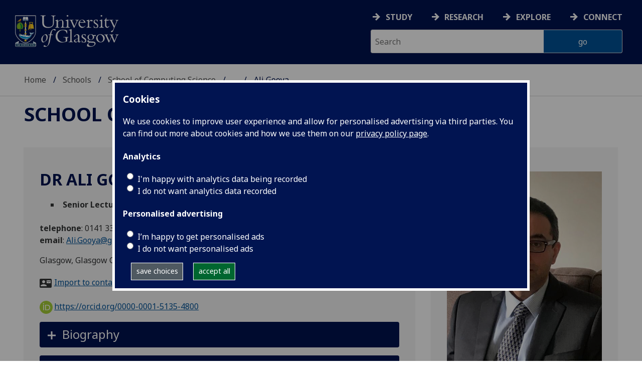

--- FILE ---
content_type: text/html; charset=UTF-8
request_url: https://www.gla.ac.uk/schools/computing/staff/aligooya/
body_size: 95749
content:
  <!doctype html>
<html class="no-js" lang="en">
  <head>
    <meta charset="utf-8" />
    <meta name="viewport" content="width=device-width, initial-scale=1.0" />
    <title>University of Glasgow - Schools - School of Computing Science - Our staff - Ali Gooya</title>
    <meta http-equiv="X-UA-Compatible" content="IE=EDGE" />
    <link rel="canonical" href="https://www.gla.ac.uk/schools/computing/staff/aligooya/" />
    <!--standard meta tags-->
	
	             
	<!--twitter meta tags-->
	<meta name="twitter:card" content="summary_large_image" />
	<meta name="twitter:site" content="@UofGlasgow" />
	<meta name="twitter:creator" content="@UofGlasgow" />
    <!--opengraph meta tags-->
    
    
    
 
    <!--pagetype-->  
      	<meta name="pagetype" content="landing" />

      
<!-- navigation object : 3kHead -->
<!--icons-->
<meta name="mobile-web-app-capable" content="yes">
<meta name="theme-color" content="#003865">
<link rel="apple-touch-icon" sizes="128x128" href="/3t4/img/hd_hi.png">
<link rel="apple-touch-icon" sizes="64x64" href="/3t4/img/hd_small.png">
<link rel="stylesheet" type="text/css" media="print" href="https://www.gla.ac.uk/3t4/css/print.css" />
<!--<link media="screen" href="https://fonts.googleapis.com/css?family=Roboto+Slab:400,700&subset=cyrillic,cyrillic-ext,greek,greek-ext,latin-ext,vietnamese&display=swap" rel="stylesheet">-->
<!--<link media="screen" href="https://fonts.googleapis.com/css?family=PT+Sans:400,700&subset=cyrillic,cyrillic-ext,greek,greek-ext,latin-ext,vietnamese&display=swap" rel="stylesheet">-->
              <!--  <link rel="stylesheet" href="https://use.typekit.net/ogc2zcu.css"> -->
		<link rel="preload" as="style" media="screen" href="/3t4/css/font-awesome.min.css">

<script>
      var $function = {};
</script>

<script>
  var loaded = function(){document.body.style.visibility='visible';}
</script>

<noscript>
  <style>
    #leftNavlist nav ul li a,
    #leftNavlist nav ul li span {
      display: block;
    }

    #leftNav {
      width: 350px;
      box-shadow: 6px 0px 37px -9px rgba(0, 0, 0, 0.1);
      top: 128px;
    }

    #content-container {
      margin-top: 64px;
      padding: 3rem 3rem 1rem 3rem;
    }

    #main {
      margin-left: 350px;

    }

    .content_opener {
      display: initial !important;
    }

    body {
      visibility: visible !important;
    }
  </style>
  <link rel="stylesheet" type="text/css" media="screen" href="https://www.gla.ac.uk/3t4/css/noscript.css" />


</noscript>
<script>
  // Define dataLayer and the gtag function.
  window.dataLayer = window.dataLayer || [];
  function gtag(){dataLayer.push(arguments);}

var analytics_state = 'denied';
document.cookie.split(';').forEach(cook => {
        var currentCookie = cook.split('=');
        if(currentCookie[0].trim() == 'gu_analytics'){
            if(currentCookie[1].trim() == 'true'){
        analytics_state = 'granted';
    }
    }
    });

  gtag('consent', 'default', {
    'ad_storage': 'denied',
    'ad_user_data': 'denied',
    'ad_personalization': 'denied',
    'analytics_storage': analytics_state
  });

</script>
<!-- Google Tag Manager -->
<script>(function(w,d,s,l,i){w[l]=w[l]||[];w[l].push({'gtm.start':
new Date().getTime(),event:'gtm.js'});var f=d.getElementsByTagName(s)[0],
j=d.createElement(s),dl=l!='dataLayer'?'&l='+l:'';j.async=true;j.src=
'https://www.googletagmanager.com/gtm.js?id='+i+dl;f.parentNode.insertBefore(j,f);
})(window,document,'script','dataLayer','GTM-K4S47B4');</script>
<!-- End Google Tag Manager -->

  


            <base href="/schools/computing/staff/aligooya/" />
                                </head>
<body style="visibility: hidden;" onload="loaded()">
    <!--noindex-->
              <div role="navigation" id="skip-to-content" aria-label="Skip to main content">
              <ul>
                <li>
              		<a href="#content-container">Skip to main content</a>
                 </li>
            	</ul>
          </div>
          <div role="complementary" aria-label="edit consent" id="editconsent" class="consent-switch">
            <p>
                <span class="consent-switch" id="consent-intro">The University of Glasgow uses cookies for analytics.
                Find out more about our <a href="https://www.gla.ac.uk/legal/privacy/">Privacy policy</a>.</span>
                <button class="button showsettings adjust-settings"  aria-label=" privacy settings"><img alt="settings icon" src="/3t4/img/cog-white.svg" class="consent-cog consent-switch"  aria-hidden="true" /><span class="consent-switch"> privacy settings</span></button>
                <button class="button showsettings accept-settings outside close consent-switch"  aria-label="accept"><span class="consent-switch">accept</span></button>
            </p>
        </div>
        <div id="gu-consent" role="complementary" aria-label="edit consent controls">
        <div id="consentinner">
        <h2>We use cookies</h2>
        <h3>Necessary cookies</h3>
        <p>Necessary cookies enable core functionality. The website cannot function properly without these cookies, and can only be disabled by changing your browser preferences.</p>
        <h3 id="analytics_cookies">Analytics cookies</h3>
        <p>Analytical cookies help us improve our website. We use Google Analytics. All data is anonymised.</p>
        <label for="analyticsallowed" class="switch" tabindex="0" >
        <span style="display:none;">Switch analytics</span> 
        <input aria-labelledby="analytics_cookies" name="analyticsallowed" data-cookie="gu_analytics" id="analyticsallowed" type="checkbox">
        <span class="slider round"></span>
        </label>
        <div class="status_wrapper">
        <span class="status analyticsallowed_status_on">ON</span>
        <span class="status analyticsallowed_status_off">OFF</span>
        </div>
        <h3 id="hotjar_cookies">Clarity</h3>
        <p>Clarity helps us to understand our users’ behaviour by visually representing their clicks, taps and scrolling. All data is anonymised.</p>
        <label for="hotjarallowed" class="switch" tabindex="0">
        <span style="display:none;">Switch clarity</span> 
        <input  aria-labelledby="hotjar_cookies" name="hotjarallowed" id="hotjarallowed" data-cookie="gu_hotjar" type="checkbox" >
        <span class="slider round"></span>
        </label>
        <div class="status_wrapper">
        <span class="status hotjarallowed_status_on">ON</span>
        <span class="status hotjarallowed_status_off">OFF</span>
        </div>

        <p><a href="https://www.gla.ac.uk/legal/privacy/">Privacy policy</a></p>
        <p><button class="showsettings close button">close</button></p>
        </div>
        </div>

	<div class="row" id="container">
			<div id="leftNav" class="show-for-small-only">
      			<div id="leftNavlist">
              
				<div id="search" style="display:none;">
<form action="//www.gla.ac.uk/search" method="get" id="cse-search-box-mobile">
	<input type="text" id="ssKeywordsMobile" name="query"  title="search" placeholder="Search" /><br />
  <input type="hidden" name="collection" value="staff-and-website-meta" />
	<!--<input type="radio" /> Website
	<input type="radio" /> Courses
	<input type="radio" /> Staff<br />-->
	<input type="submit" name="submit"  title="submit" value="go" id="ssSubmitMobile" />
</form>	
                                  <div id="quickSearch">
                                  	
                                  </div>
				</div>
				<nav id="mainNav">
                  <ul id="toplevelnav"><!-- navigation object : 0k Leftnav level 3 trail --><!--noindex--><ul id="toplevelnavtrail"><li><a href="/schools/computing/staff/">Our staff</a></li><li><a href="/schools/computing/staff/aligooya/">Ali Gooya</a></li></ul><!--endnoindex--></ul><!-- navigation object : 0k LeftNav children/siblings --><!--noindex--><ul class="section-navigation-siblings"><li><a href="/schools/computing/staff/ethankelly/" accesskey="e">Mr Ethan Kelly</a></li><li><a href="/schools/computing/staff/zhentian/">Zhen Tian</a></li></ul><!--endnoindex-->
				</nav>
			</div>
		</div>
<div id="az" role="navigation" class="hide-for-small-only" aria-label="global navigation">
			<div id="azlinkscontainer" class="columns large-12 medium-12">
					<!-- navigation object : 3kGlobalNav -->
				<div id="searchrevealwrapper">
						<svg xmlns="http://www.w3.org/2000/svg" width="28px" height="28px" viewBox="0 0 20.39 20.24">
							<path  stroke="white" fill="white" d="M17.72,20.14l-4.79-4.79a8.36,8.36,0,1,1,2.54-2.61l4.82,4.82a1.17,1.17,0,0,1-.47,1.38l-0.72.72A1.19,1.19,0,0,1,17.72,20.14ZM13.93,8.35a5.58,5.58,0,1,0-5.58,5.58A5.57,5.57,0,0,0,13.93,8.35Z"></path>
						</svg>
				</div>
<!-- navigation object : 3kGlobalNav --><!--id:499580-->
<ul class="azlinks ">
<li><a href="/study/">Study</a></li>
<li><a href="/research/">Research</a></li>
<li><a href="/explore/">Explore</a></li>
<li><a href="/connect/">Connect</a></li>
</ul>
			</div>
			<div id="searchwrapper" class="columns large-6 medium-6">
						<form action="//www.gla.ac.uk/search" method="get" id="cse-search-box">
							<div class="row">
								<div class="columns large-8 medium-8" id="ssKeywordsContainer">
									<input type="text" id="ssKeywords" name="query" placeholder="Search" title="search" />
								</div>
                              <input type="hidden" name="collection" value="staff-and-website-meta" />

								<!--<input type="radio" /> Website

								<input type="radio" /> Courses

								<input type="radio" /> Staff<br />-->
								<div class="columns large-4 medium-4" id="ssSubmitContainer">
									<input type="submit" name="submit"  title="submit" value="go" id="ssSubmit" />
								</div>
							</div>
						</form>	
					</div>
				</div>


		<div id="main">
			<div id="main-inner" class="row">
				<header  id="header" class="columns large-12 medium-12 small-12">
					<div id="mobile-nav" class="show-for-small-only">
						<div class="menu-control-container" id="search-menu-container-mobile">
							<a class="open-search" tabindex="0" id="open-search-mobile" aria-label="open search" role="button">
						<svg xmlns="http://www.w3.org/2000/svg" viewBox="0 0 20.39 20.24">
                          <path   stroke="white" fill="white" d="M17.72,20.14l-4.79-4.79a8.36,8.36,0,1,1,2.54-2.61l4.82,4.82a1.17,1.17,0,0,1-.47,1.38l-0.72.72A1.19,1.19,0,0,1,17.72,20.14ZM13.93,8.35a5.58,5.58,0,1,0-5.58,5.58A5.57,5.57,0,0,0,13.93,8.35Z"><title>Search icon</title></path>
						</svg>

							</a>
						</div>
						<div class="menu-control-container" id="close-menu-container-mobile" style="display:none;">
							<a class="close-menu" tabindex="0" id="close-menu-mobile" aria-label="close menu" role="button">
								<svg xmlns="http://www.w3.org/2000/svg" viewBox="0 0 24.1 24.1">
									<path  stroke="white" fill="white" d="M16.32,12L23.8,4.57a1,1,0,0,0,0-1.42L21,0.3a1,1,0,0,0-1.42,0L12,7.78,4.57,0.3A1,1,0,0,0,3.14.3L0.3,3.15a1,1,0,0,0,0,1.42L7.78,12,0.3,19.53A1,1,0,0,0,.3,21L3.14,23.8a1,1,0,0,0,1.42,0L12,16.32l7.48,7.48a1,1,0,0,0,1.42,0L23.8,21a1,1,0,0,0,0-1.42Z"><title>Close menu icon</title></path>
								</svg>
							</a>
						</div>
						<div class="menu-control-container" id="open-menu-container-mobile">
							<a class="open-menu" tabindex="0" id="open-menu-mobile" aria-label="open menu" role="button">
								<svg xmlns="http://www.w3.org/2000/svg" viewBox="0 0 20 20">
									<rect  stroke="white" fill="white" width="20" height="4"><title>Menu icon bar 1</title></rect>
									<rect  stroke="white" fill="white" width="20" height="4" y="8"><title>Menu icon bar 2</title></rect>
									<rect  stroke="white" fill="white" width="20" height="4" y="16"><title>Menu icon bar 3</title></rect>
								</svg>

							</a>
						</div>
					</div>
                                                                          
					<div id="header-logo">
                      <a href="https://www.gla.ac.uk" aria-label="University of Glasgow homepage">
                        <img id="small-logo" width="295" height="64" src="/3t4/img/ug-keyline.svg" class="hide-for-large-only" alt="University of Glasgow logo small" />
                        <img id="large-logo" width="210" height="66" src="/3t4/img/ug-keyline-large.svg" alt="University of Glasgow logo" class="hide-for-small-only double" />
                     </a>
					</div>

					<div id="breadcrumbs" role="navigation" aria-label="breadcrumbs">
						<ul class="clearfix">
                                                  <!-- breadcrumbs --> <li><a href="/">Home</a></li><li><a href="/schools/">Schools</a></li><li><a href="/schools/computing/">School of Computing Science</a></li><li><a href="/schools/computing/staff/">Our staff</a></li><li>Ali Gooya</li>
						</ul>
					</div>
				</header>
<!--endnoindex-->
				<div id="content-container">
                  <div id="content-container-inner" class="row">
					<!--content starts here-->
                                  <!--section header-->
                                  <div id="section-header" class="columns large-12 medium-12 small-12 main-feature" role="banner">
					<h1><!-- 0k Level 3 section link --><a href="/schools/computing/">School of Computing Science</a></h1>
                                                        
				</div>
<div id="section-navigation" class="columns large-3 medium-3 hide-for-small-only" style="display:none" data-sticky-container role="navigation" aria-label="section navigation">
  <div id="section-navigation-inner">
    <div id="section-navigation-inner-ul-wrapper">
<!-- navigation object : 0k Leftnav level 3 trail --><!--noindex--><ul id="toplevelnavtrail"><li><a href="/schools/computing/staff/">Our staff</a></li><li><a href="/schools/computing/staff/aligooya/">Ali Gooya</a></li></ul><!--endnoindex--><!-- navigation object : 0k LeftNav children/siblings --><!--noindex--><ul class="section-navigation-siblings"><li><a href="/schools/computing/staff/ethankelly/" accesskey="e">Mr Ethan Kelly</a></li><li><a href="/schools/computing/staff/zhentian/">Zhen Tian</a></li></ul><!--endnoindex-->
    </div>
  </div>
				</div>
<main id="main-content-wrapper" class="columns large-12 medium-12 small-12"><div class="row standardContent sp-wrapper">
    <div id="content_865650" class="maincontent sp_content columns content eight large-8 medium-8">
        <div class="maincontent-inner">
            <div itemscope itemtype="https://schema.org/Person">
                <h1><span itemprop="name">Dr Ali Gooya</span><!----></h1>
                
                <ul class="sp_appointments">
                    <li><strong><span itemprop="jobTitle">Senior Lecturer in Machine Learning</span></strong> 
                    (School of Computing Science)
                    </li>
                </ul>

                <div id="sp_contactInfo">
                    <p>
                        <strong>telephone</strong>: 
                        <span itemprop="telephone">0141 330 1637</span><br />
                        <strong>email</strong>: 
                        <a href="mailto:Ali.Gooya@glasgow.ac.uk"><span itemprop="email">Ali.Gooya@glasgow.ac.uk</span></a><br />
                    </p>

                        <p itemprop="address">Glasgow, Glasgow City, Scotland, United Kingdom, Sir Alwyn William Building, G12 8QN</p>

                    <p class="vcard"><a href="https://www.gla.ac.uk/feeds/stafforglist/index.html/vcard/4edee9e58094">Import to contacts</a></p>

                    

                    <!--noindex-->
                    <p><a style="border-bottom: none !important;" 
                    href="https://orcid.org/0000-0001-5135-4800"><img alt="ORCID iD" 
                    src="https://www.gla.ac.uk/3t4/img/orcid.logo.icon.svg" 
                    style="width:26px; height:26px; margin-right:0.2em; 
                    margin-left:0" />https://orcid.org/0000-0001-5135-4800</a></p>
                    <!--endnoindex-->
                </div>
            </div>
            

            

                <div  class="row standardContent racc_parent TileBackgroundAlt1" >
                     <div class="maincontent fullwidth racc columns content twelve large-12 medium-12 ">
                          <div tabindex="0" class="heading_opener heading_title"><h2>Biography</h2></div>
                          <div class="content_opener">
                               <div class="accordion-content-inner">
                                    <p>Ali Gooya&nbsp;is a Senior Lecturer (Associate Professor) in the School of Computing Science (IDA-Section) at the University of Glasgow, Scotland, UK. Before joining the University of Glasgow in 2022, he was a Lecturer&nbsp;in the School of Computing&nbsp;at the University of Leeds (2018-2022) and the University of Sheffield (2016-2018).&nbsp;He has won multiple prestigious fellowships, including Allen Touring Institute (2022),&nbsp;Japan Society for Promotion of Science (JSPS) short-term invitational (2020), FP7 Marie-Curie IIF (2014), and JSPS-PDRA (2008). He earned his PhD in medical image analysis from the University of Tokyo (2007). He joined the University of Pennsylvania as a post-doc research associate to develop machine learning methods for medical vision (2008-2011).</p>
                               </div>
                          </div>
                     </div>
                </div>
                <div  class="row standardContent racc_parent TileBackgroundAlt1" >
                     <div class="maincontent fullwidth racc columns content twelve large-12 medium-12 ">
                          <div tabindex="0" class="heading_opener heading_title"><h2>Research interests</h2></div>
                          <div class="content_opener">
                               <div class="accordion-content-inner">
                                    <p>My research interests broadly lie in machine learning, computer vision, and medical imaging. I am particularly keen on deep probabilistic learning, which has target applications in cancer and cardiac image analysis, computer-aided decision support systems, prediction and marker discovery, statistical inference on populations, and computational anatomy.</p>
<p>My research vision is to aspire to semi/unsupervised machine learning for AI in healthcare, as expert annotations in this field are sparse. I am experienced in creating methodologically innovative deep Bayesian frameworks, often involving rigorous mathematical modelling.</p>
                               </div>
                          </div>
                     </div>
                </div>
            <!--noindex-->
                <div  class="row standardContent racc_parent TileBackgroundAlt1" >
                     <div class="maincontent fullwidth racc columns content twelve large-12 medium-12 ">
                          <div tabindex="0" class="heading_opener heading_title"><h2>Publications</h2></div>
                          <div class="content_opener">
                               <div class="accordion-content-inner">
                                    

<style>
    .ep_view_jump, .ep_view_timestamp {display:none;}
</style>

<p>List by: <a href="" id="showpubsbytype">Type</a> | <a href="" id="showpubsbydate">Date</a></p>
<div id="pubsbydate">
<div class="ep_view_page ep_view_page_view_author"><div class="ep_view_jump ep_view_author_date_jump"><div class="ep_view_jump_to">Jump to: <a href="#group_2025">2025</a> | <a href="#group_2024">2024</a> | <a href="#group_2023">2023</a> | <a href="#group_2022">2022</a> | <a href="#group_2020">2020</a> | <a href="#group_2019">2019</a> | <a href="#group_2018">2018</a> | <a href="#group_2017">2017</a> | <a href="#group_2016">2016</a> | <a href="#group_2015">2015</a> | <a href="#group_2014">2014</a> | <a href="#group_2013">2013</a> | <a href="#group_2012">2012</a> | <a href="#group_2011">2011</a> | <a href="#group_2010">2010</a> | <a href="#group_2008">2008</a> | <a href="#group_2007">2007</a> | <a href="#group_2006">2006</a></div></div><div class="ep_view_blurb">Number of items: <strong>65</strong>.</div><a name="group_2025"></a><h2>2025</h2><p>


    <!--print expr="creators"/-->
    <span class="person orcid-person"><a href="https://eprints.gla.ac.uk/view/author/73312.html"><span class="person_name">Luo, Zeqi</span></a> <a target="_blank" class="orcid" href="https://orcid.org/0009-0002-5078-7908" aria-label="0009-0002-5078-7908"><img src="https://eprints.gla.ac.uk/images/orcid_id.svg" alt="ORCID logo" style="vertical-align:bottom; margin-right:2px; padding-right:0px; width:16px;" /><span class="orcid-tooltip">ORCID: https://orcid.org/0009-0002-5078-7908</span></a></span>, <span class="person orcid-person"><a href="https://eprints.gla.ac.uk/view/author/67636.html"><span class="person_name">Gooya, Ali</span></a> <a aria-label="0000-0001-5135-4800" class="orcid" target="_blank" href="https://orcid.org/0000-0001-5135-4800"><img alt="ORCID logo" src="https://eprints.gla.ac.uk/images/orcid_id.svg" style="vertical-align:bottom; margin-right:2px; padding-right:0px; width:16px;" /><span class="orcid-tooltip">ORCID: https://orcid.org/0000-0001-5135-4800</span></a></span> and <span class="person orcid-person"><a href="https://eprints.gla.ac.uk/view/author/67565.html"><span class="person_name">Ho, Edmond S.L.</span></a> <a href="https://orcid.org/0000-0001-5862-106X" target="_blank" class="orcid" aria-label="0000-0001-5862-106X"><img style="vertical-align:bottom; margin-right:2px; padding-right:0px; width:16px;" alt="ORCID logo" src="https://eprints.gla.ac.uk/images/orcid_id.svg" /><span class="orcid-tooltip">ORCID: https://orcid.org/0000-0001-5862-106X</span></a></span>
  

(2025)

  
<a href="https://eprints.gla.ac.uk/359792/">UDF-GMA: uncertainty disentanglement and fusion for general movement assessment.</a>
    


    <em><a href="https://eprints.gla.ac.uk/view/journal_volume/IEEE_Journal_of_Biomedical_and_Health_Informatics.html">IEEE Journal of Biomedical and Health Informatics</a></em>,
	 
     
    <!--if test="is_set(id_number)"><span class="id_number">(doi:<xhtml:a href="http://dx.doi.org/{id_number}"><print expr="id_number"/></xhtml:a>)</span></if-->
    <span class="id_number">(doi: <a target="_blank" href="https://doi.org/10.1109/JBHI.2025.3588658">10.1109/JBHI.2025.3588658</a>)</span>
     <!-- GLASGOW-40: [2015-04-09/drn] Changed from pubmed_id to euro_pubmed_id -->
     <!-- [2015-04-22/wjn] PMCID added to citation -->
  


   (Early Online Publication)


</p><p>


    <!--print expr="creators"/-->
    <span class="person"><span class="person_name">Kalaie, Soodeh</span></span>, <span class="person"><span class="person_name">Bulpitt, Andy</span></span>, <span class="person orcid-person"><a href="https://eprints.gla.ac.uk/view/author/67636.html"><span class="person_name">Gooya, Ali</span></a> <a href="https://orcid.org/0000-0001-5135-4800" target="_blank" class="orcid" aria-label="0000-0001-5135-4800"><img src="https://eprints.gla.ac.uk/images/orcid_id.svg" alt="ORCID logo" style="vertical-align:bottom; margin-right:2px; padding-right:0px; width:16px;" /><span class="orcid-tooltip">ORCID: https://orcid.org/0000-0001-5135-4800</span></a></span> and <span class="person"><span class="person_name">Frangi, Alejandro F.</span></span>
  

(2025)

  
<a href="https://eprints.gla.ac.uk/353759/">An end-to-end deep learning generative framework for refinable shape matching and generation.</a>
    


    <em><a href="https://eprints.gla.ac.uk/view/journal_volume/IEEE_Transactions_on_Medical_Imaging.html">IEEE Transactions on Medical Imaging</a></em>,
	 
     
    <!--if test="is_set(id_number)"><span class="id_number">(doi:<xhtml:a href="http://dx.doi.org/{id_number}"><print expr="id_number"/></xhtml:a>)</span></if-->
    <span class="id_number">(doi: <a target="_blank" href="https://doi.org/10.1109/TMI.2025.3562756">10.1109/TMI.2025.3562756</a>)</span>
    <span class="id_number">(PMID:<a href="https://europepmc.org/abstract/MED/40323742">40323742</a>)</span> <!-- GLASGOW-40: [2015-04-09/drn] Changed from pubmed_id to euro_pubmed_id -->
     <!-- [2015-04-22/wjn] PMCID added to citation -->
  


   (Early Online Publication)


</p><p>


    <!--print expr="creators"/-->
    <span class="person"><span class="person_name">Elhaminia, Behnaz</span></span>, <span class="person"><span class="person_name">Gilbert, Alexandra</span></span>, <span class="person"><span class="person_name">Scarsbrook, Andrew</span></span>, <span class="person"><span class="person_name">Lilley, John</span></span>, <span class="person"><span class="person_name">Appelt, Ane</span></span> and <span class="person orcid-person"><a href="https://eprints.gla.ac.uk/view/author/67636.html"><span class="person_name">Gooya, Ali</span></a> <a href="https://orcid.org/0000-0001-5135-4800" target="_blank" class="orcid" aria-label="0000-0001-5135-4800"><img style="vertical-align:bottom; margin-right:2px; padding-right:0px; width:16px;" src="https://eprints.gla.ac.uk/images/orcid_id.svg" alt="ORCID logo" /><span class="orcid-tooltip">ORCID: https://orcid.org/0000-0001-5135-4800</span></a></span>
  

(2025)

  
<a href="https://eprints.gla.ac.uk/351397/">Deep learning combining imaging, dose and clinical data for predicting bowel toxicity after pelvic radiotherapy.</a>
    


    <em><a href="https://eprints.gla.ac.uk/view/journal_volume/Physics_and_Imaging_in_Radiation_Oncology.html">Physics and Imaging in Radiation Oncology</a></em>, 33,
	 
      100710.
    <!--if test="is_set(id_number)"><span class="id_number">(doi:<xhtml:a href="http://dx.doi.org/{id_number}"><print expr="id_number"/></xhtml:a>)</span></if-->
    <span class="id_number">(doi: <a href="https://doi.org/10.1016/j.phro.2025.100710" target="_blank">10.1016/j.phro.2025.100710</a>)</span>
    <span class="id_number">(PMID:<a href="https://europepmc.org/abstract/MED/40046574">40046574</a>)</span> <!-- GLASGOW-40: [2015-04-09/drn] Changed from pubmed_id to euro_pubmed_id -->
    <span class="id_number">(PMCID:<a href="https://europepmc.org/articles/PMC11880715">PMC11880715</a>)</span> <!-- [2015-04-22/wjn] PMCID added to citation -->
  


  


</p><a name="group_2024"></a><h2>2024</h2><p>


    <!--print expr="creators"/-->
    <span class="person"><span class="person_name">Bi, Ning</span></span>, <span class="person"><span class="person_name">Zakeri, Arezoo</span></span>, <span class="person"><span class="person_name">Xia, Yan</span></span>, <span class="person"><span class="person_name">Cheng, Nina</span></span>, <span class="person"><span class="person_name">Taylor, Zeike A.</span></span>, <span class="person"><span class="person_name">Frangi, Alejandro F.</span></span> and <span class="person orcid-person"><a href="https://eprints.gla.ac.uk/view/author/67636.html"><span class="person_name">Gooya, Ali</span></a> <a aria-label="0000-0001-5135-4800" target="_blank" class="orcid" href="https://orcid.org/0000-0001-5135-4800"><img src="https://eprints.gla.ac.uk/images/orcid_id.svg" alt="ORCID logo" style="vertical-align:bottom; margin-right:2px; padding-right:0px; width:16px;" /><span class="orcid-tooltip">ORCID: https://orcid.org/0000-0001-5135-4800</span></a></span>
  

(2024)

  
<a href="https://eprints.gla.ac.uk/332276/">SegMorph: concurrent motion estimation and segmentation for cardiac MRI sequences.</a>
    


    <em><a href="https://eprints.gla.ac.uk/view/journal_volume/IEEE_Transactions_on_Medical_Imaging.html">IEEE Transactions on Medical Imaging</a></em>,
	 
     
    <!--if test="is_set(id_number)"><span class="id_number">(doi:<xhtml:a href="http://dx.doi.org/{id_number}"><print expr="id_number"/></xhtml:a>)</span></if-->
    <span class="id_number">(doi: <a href="https://doi.org/10.1109/tmi.2024.3435000" target="_blank">10.1109/tmi.2024.3435000</a>)</span>
    <span class="id_number">(PMID:<a href="https://europepmc.org/abstract/MED/39102320">39102320</a>)</span> <!-- GLASGOW-40: [2015-04-09/drn] Changed from pubmed_id to euro_pubmed_id -->
     <!-- [2015-04-22/wjn] PMCID added to citation -->
  


   (Early Online Publication)


</p><p>


    <!--print expr="creators"/-->
    <span class="person"><span class="person_name">Zakeri, Arezoo</span></span>, <span class="person"><span class="person_name">Hokmabadi, Alireza</span></span>, <span class="person"><span class="person_name">Nix, Michael G.</span></span>, <span class="person orcid-person"><a href="https://eprints.gla.ac.uk/view/author/67636.html"><span class="person_name">Gooya, Ali</span></a> <a aria-label="0000-0001-5135-4800" href="https://orcid.org/0000-0001-5135-4800" target="_blank" class="orcid"><img style="vertical-align:bottom; margin-right:2px; padding-right:0px; width:16px;" src="https://eprints.gla.ac.uk/images/orcid_id.svg" alt="ORCID logo" /><span class="orcid-tooltip">ORCID: https://orcid.org/0000-0001-5135-4800</span></a></span>, <span class="person"><span class="person_name">Wijesinghe, Isuru</span></span> and <span class="person"><span class="person_name">Taylor, Zeike A.</span></span>
  

(2024)

  
<a href="https://eprints.gla.ac.uk/325011/">4D-Precise: learning-based 3D motion estimation and high temporal resolution 4DCT reconstruction from treatment 2D+t X-ray projections.</a>
    


    <em><a href="https://eprints.gla.ac.uk/view/journal_volume/Computer_Methods_and_Programs_in_Biomedicine.html">Computer Methods and Programs in Biomedicine</a></em>, 250,
	 
      108158.
    <!--if test="is_set(id_number)"><span class="id_number">(doi:<xhtml:a href="http://dx.doi.org/{id_number}"><print expr="id_number"/></xhtml:a>)</span></if-->
    <span class="id_number">(doi: <a target="_blank" href="https://doi.org/10.1016/j.cmpb.2024.108158">10.1016/j.cmpb.2024.108158</a>)</span>
    <span class="id_number">(PMID:<a href="https://europepmc.org/abstract/MED/38604010">38604010</a>)</span> <!-- GLASGOW-40: [2015-04-09/drn] Changed from pubmed_id to euro_pubmed_id -->
     <!-- [2015-04-22/wjn] PMCID added to citation -->
  


  


</p><p>


    <!--print expr="creators"/-->
    <span class="person"><span class="person_name">Godson, Lucy</span></span>, <span class="person"><span class="person_name">Alemi, Navid</span></span>, <span class="person"><span class="person_name">Nsengimana, Jérémie</span></span>, <span class="person"><span class="person_name">Cook, Graham P.</span></span>, <span class="person"><span class="person_name">Clarke, Emily L.</span></span>, <span class="person"><span class="person_name">Treanor, Darren</span></span>, <span class="person"><span class="person_name">Bishop, D. Timothy</span></span>, <span class="person"><span class="person_name">Newton-Bishop, Julia</span></span>, <span class="person orcid-person"><a href="https://eprints.gla.ac.uk/view/author/67636.html"><span class="person_name">Gooya, Ali</span></a> <a href="https://orcid.org/0000-0001-5135-4800" class="orcid" target="_blank" aria-label="0000-0001-5135-4800"><img alt="ORCID logo" src="https://eprints.gla.ac.uk/images/orcid_id.svg" style="vertical-align:bottom; margin-right:2px; padding-right:0px; width:16px;" /><span class="orcid-tooltip">ORCID: https://orcid.org/0000-0001-5135-4800</span></a></span> and <span class="person"><span class="person_name">Magee, Derek</span></span>
  

(2024)

  
<a href="https://eprints.gla.ac.uk/318106/">Immune subtyping of melanoma whole slide images using multiple instance learning.</a>
    


    <em><a href="https://eprints.gla.ac.uk/view/journal_volume/Medical_Image_Analysis.html">Medical Image Analysis</a></em>, 93,
	 
      103097.
    <!--if test="is_set(id_number)"><span class="id_number">(doi:<xhtml:a href="http://dx.doi.org/{id_number}"><print expr="id_number"/></xhtml:a>)</span></if-->
    <span class="id_number">(doi: <a target="_blank" href="https://doi.org/10.1016/j.media.2024.103097">10.1016/j.media.2024.103097</a>)</span>
    <span class="id_number">(PMID:<a href="https://europepmc.org/abstract/MED/38325154">38325154</a>)</span> <!-- GLASGOW-40: [2015-04-09/drn] Changed from pubmed_id to euro_pubmed_id -->
     <!-- [2015-04-22/wjn] PMCID added to citation -->
  


  


</p><a name="group_2023"></a><h2>2023</h2><p>


    <!--print expr="creators"/-->
    <span class="person"><span class="person_name">Elhaminia, Behnaz</span></span>, <span class="person"><span class="person_name">Gilbert, Alexandra</span></span>, <span class="person"><span class="person_name">Lilley, John</span></span>, <span class="person"><span class="person_name">Abdar, Moloud</span></span>, <span class="person"><span class="person_name">Frangi, Alejandro F.</span></span>, <span class="person"><span class="person_name">Scarsbrook, Andrew</span></span>, <span class="person"><span class="person_name">Appelt, Ane</span></span> and <span class="person orcid-person"><a href="https://eprints.gla.ac.uk/view/author/67636.html"><span class="person_name">Gooya, Ali</span></a> <a class="orcid" target="_blank" href="https://orcid.org/0000-0001-5135-4800" aria-label="0000-0001-5135-4800"><img alt="ORCID logo" src="https://eprints.gla.ac.uk/images/orcid_id.svg" style="vertical-align:bottom; margin-right:2px; padding-right:0px; width:16px;" /><span class="orcid-tooltip">ORCID: https://orcid.org/0000-0001-5135-4800</span></a></span>
  

(2023)

  
<a href="https://eprints.gla.ac.uk/291178/">Toxicity prediction in pelvic radiotherapy using multiple instance learning and cascaded attention layers.</a>
    


    <em><a href="https://eprints.gla.ac.uk/view/journal_volume/IEEE_Journal_of_Biomedical_and_Health_Informatics.html">IEEE Journal of Biomedical and Health Informatics</a></em>, 27(4),
	  pp. 1958-1966.
     
    <!--if test="is_set(id_number)"><span class="id_number">(doi:<xhtml:a href="http://dx.doi.org/{id_number}"><print expr="id_number"/></xhtml:a>)</span></if-->
    <span class="id_number">(doi: <a href="https://doi.org/10.1109/JBHI.2023.3238825" target="_blank">10.1109/JBHI.2023.3238825</a>)</span>
     <!-- GLASGOW-40: [2015-04-09/drn] Changed from pubmed_id to euro_pubmed_id -->
     <!-- [2015-04-22/wjn] PMCID added to citation -->
  


  


</p><p>


    <!--print expr="creators"/-->
    <span class="person"><span class="person_name">Zakeri, Arezoo</span></span>, <span class="person"><span class="person_name">Hokmabadi, Alireza</span></span>, <span class="person"><span class="person_name">Bi, Ning</span></span>, <span class="person"><span class="person_name">Wijesinghe, Isuru</span></span>, <span class="person"><span class="person_name">Nix, Michael G.</span></span>, <span class="person"><span class="person_name">Petersen, Steffen E.</span></span>, <span class="person"><span class="person_name">Frangi, Alejandro F.</span></span>, <span class="person"><span class="person_name">Taylor, Zeike A.</span></span> and <span class="person orcid-person"><a href="https://eprints.gla.ac.uk/view/author/67636.html"><span class="person_name">Gooya, Ali</span></a> <a href="https://orcid.org/0000-0001-5135-4800" target="_blank" class="orcid" aria-label="0000-0001-5135-4800"><img src="https://eprints.gla.ac.uk/images/orcid_id.svg" alt="ORCID logo" style="vertical-align:bottom; margin-right:2px; padding-right:0px; width:16px;" /><span class="orcid-tooltip">ORCID: https://orcid.org/0000-0001-5135-4800</span></a></span>
  

(2023)

  
<a href="https://eprints.gla.ac.uk/284668/">DragNet: learning-based deformable registration for realistic cardiac MR sequence generation from a single frame.</a>
    


    <em><a href="https://eprints.gla.ac.uk/view/journal_volume/Medical_Image_Analysis.html">Medical Image Analysis</a></em>, 83,
	 
      102678.
    <!--if test="is_set(id_number)"><span class="id_number">(doi:<xhtml:a href="http://dx.doi.org/{id_number}"><print expr="id_number"/></xhtml:a>)</span></if-->
    <span class="id_number">(doi: <a target="_blank" href="https://doi.org/10.1016/j.media.2022.102678">10.1016/j.media.2022.102678</a>)</span>
    <span class="id_number">(PMID:<a href="https://europepmc.org/abstract/MED/36403308">36403308</a>)</span> <!-- GLASGOW-40: [2015-04-09/drn] Changed from pubmed_id to euro_pubmed_id -->
     <!-- [2015-04-22/wjn] PMCID added to citation -->
  


  


</p><a name="group_2022"></a><h2>2022</h2><p>


    <!--print expr="creators"/-->
    <span class="person"><span class="person_name">Appelt, A.L.</span></span>, <span class="person"><span class="person_name">Elhaminia, B.</span></span>, <span class="person orcid-person"><a href="https://eprints.gla.ac.uk/view/author/67636.html"><span class="person_name">Gooya, A.</span></a> <a aria-label="0000-0001-5135-4800" href="https://orcid.org/0000-0001-5135-4800" target="_blank" class="orcid"><img style="vertical-align:bottom; margin-right:2px; padding-right:0px; width:16px;" alt="ORCID logo" src="https://eprints.gla.ac.uk/images/orcid_id.svg" /><span class="orcid-tooltip">ORCID: https://orcid.org/0000-0001-5135-4800</span></a></span>, <span class="person"><span class="person_name">Gilbert, A.</span></span> and <span class="person"><span class="person_name">Nix, M.</span></span>
  

(2022)

  
<a href="https://eprints.gla.ac.uk/277990/">Deep learning for radiotherapy outcome prediction using dose data – a review.</a>
    


    <em><a href="https://eprints.gla.ac.uk/view/journal_volume/Clinical_Oncology.html">Clinical Oncology</a></em>, 34(2),
	  e87-e96.
     
    <!--if test="is_set(id_number)"><span class="id_number">(doi:<xhtml:a href="http://dx.doi.org/{id_number}"><print expr="id_number"/></xhtml:a>)</span></if-->
    <span class="id_number">(doi: <a href="https://doi.org/10.1016/j.clon.2021.12.002" target="_blank">10.1016/j.clon.2021.12.002</a>)</span>
    <span class="id_number">(PMID:<a href="https://europepmc.org/abstract/MED/34924256">34924256</a>)</span> <!-- GLASGOW-40: [2015-04-09/drn] Changed from pubmed_id to euro_pubmed_id -->
     <!-- [2015-04-22/wjn] PMCID added to citation -->
  


  


</p><p>


    <!--print expr="creators"/-->
    <span class="person"><span class="person_name">Zakeri, Arezoo</span></span>, <span class="person"><span class="person_name">Hokmabadi, Alireza</span></span>, <span class="person"><span class="person_name">Ravikumar, Nishant</span></span>, <span class="person"><span class="person_name">Frangi, Alejandro F.</span></span> and <span class="person orcid-person"><a href="https://eprints.gla.ac.uk/view/author/67636.html"><span class="person_name">Gooya, Ali</span></a> <a class="orcid" target="_blank" href="https://orcid.org/0000-0001-5135-4800" aria-label="0000-0001-5135-4800"><img src="https://eprints.gla.ac.uk/images/orcid_id.svg" alt="ORCID logo" style="vertical-align:bottom; margin-right:2px; padding-right:0px; width:16px;" /><span class="orcid-tooltip">ORCID: https://orcid.org/0000-0001-5135-4800</span></a></span>
  

(2022)

  
<a href="https://eprints.gla.ac.uk/277989/">A probabilistic deep motion model for unsupervised cardiac shape anomaly assessment.</a>
    


    <em><a href="https://eprints.gla.ac.uk/view/journal_volume/Medical_Image_Analysis.html">Medical Image Analysis</a></em>, 75,
	 
      102276.
    <!--if test="is_set(id_number)"><span class="id_number">(doi:<xhtml:a href="http://dx.doi.org/{id_number}"><print expr="id_number"/></xhtml:a>)</span></if-->
    <span class="id_number">(doi: <a target="_blank" href="https://doi.org/10.1016/j.media.2021.102276">10.1016/j.media.2021.102276</a>)</span>
    <span class="id_number">(PMID:<a href="https://europepmc.org/abstract/MED/34753021">34753021</a>)</span> <!-- GLASGOW-40: [2015-04-09/drn] Changed from pubmed_id to euro_pubmed_id -->
     <!-- [2015-04-22/wjn] PMCID added to citation -->
  


  


</p><a name="group_2020"></a><h2>2020</h2><p>


    Kumar, N. et al.
  

(2020)

  
<a href="https://eprints.gla.ac.uk/277992/">A multi-organ nucleus segmentation challenge.</a>
    


    <em><a href="https://eprints.gla.ac.uk/view/journal_volume/IEEE_Transactions_on_Medical_Imaging.html">IEEE Transactions on Medical Imaging</a></em>, 39(5),
	  pp. 1380-1391.
     
    <!--if test="is_set(id_number)"><span class="id_number">(doi:<xhtml:a href="http://dx.doi.org/{id_number}"><print expr="id_number"/></xhtml:a>)</span></if-->
    <span class="id_number">(doi: <a href="https://doi.org/10.1109/TMI.2019.2947628" target="_blank">10.1109/TMI.2019.2947628</a>)</span>
    <span class="id_number">(PMID:<a href="https://europepmc.org/abstract/MED/31647422">31647422</a>)</span> <!-- GLASGOW-40: [2015-04-09/drn] Changed from pubmed_id to euro_pubmed_id -->
     <!-- [2015-04-22/wjn] PMCID added to citation -->
  


  


</p><a name="group_2019"></a><h2>2019</h2><p>


    <!--print expr="creators"/-->
    <span class="person"><span class="person_name">Burgos, N.</span></span>, <span class="person orcid-person"><a href="https://eprints.gla.ac.uk/view/author/67636.html"><span class="person_name">Gooya, A.</span></a> <a aria-label="0000-0001-5135-4800" target="_blank" class="orcid" href="https://orcid.org/0000-0001-5135-4800"><img style="vertical-align:bottom; margin-right:2px; padding-right:0px; width:16px;" src="https://eprints.gla.ac.uk/images/orcid_id.svg" alt="ORCID logo" /><span class="orcid-tooltip">ORCID: https://orcid.org/0000-0001-5135-4800</span></a></span> and <span class="person"><span class="person_name">Svoboda, D.</span></span>
  

(2019)

  
<a href="https://eprints.gla.ac.uk/278000/">Preface.</a>
    


    
      In: <span class="person_name">Burgos, N.</span>, <span class="person_name">Gooya, A.</span> and <span class="person_name">Svoboda, D.</span> (eds.)
      <em>Simulation and Synthesis in Medical Imaging.</em>
    
    
      Series: Lecture notes in computer science (11827).
    
    Springer, v-vi.
         ISBN 9783030327774
        
  


  


</p><p>


    <!--print expr="creators"/-->
    <span class="person"><span class="person_name">Alemi Koohbanani, N.</span></span>, <span class="person"><span class="person_name">Jahanifar, M.</span></span>, <span class="person orcid-person"><a href="https://eprints.gla.ac.uk/view/author/67636.html"><span class="person_name">Gooya, A.</span></a> <a aria-label="0000-0001-5135-4800" class="orcid" target="_blank" href="https://orcid.org/0000-0001-5135-4800"><img style="vertical-align:bottom; margin-right:2px; padding-right:0px; width:16px;" src="https://eprints.gla.ac.uk/images/orcid_id.svg" alt="ORCID logo" /><span class="orcid-tooltip">ORCID: https://orcid.org/0000-0001-5135-4800</span></a></span> and <span class="person"><span class="person_name">Rajpoot, N.</span></span>
  

(2019)

  
<a href="https://eprints.gla.ac.uk/277998/">Nuclear instance segmentation using a proposal-free spatially aware deep learning framework.</a>
    


    
      In: <span class="person_name">Shen, Dinggang</span>, <span class="person_name">Liu, Tianming</span>, <span class="person_name">Peters, Terry M.</span>, <span class="person_name">Staib, Lawrence H.</span>, <span class="person_name">Essert, Caroline</span>, <span class="person_name">Zhou, Sean</span>, <span class="person_name">Yap, Pew-Thian</span> and <span class="person_name">Khan, Ali</span> (eds.)
      <em>Medical Image Computing and Computer Assisted Intervention – MICCAI 2019.</em>
    
    
      Series: Lecture Notes in Computer Science, 11764.
    
    Springer: Cham, pp. 622-630.
         ISBN 9783030322380
        <span class="id_number">(doi: <a target="_blank" href="https://doi.org/10.1007/978-3-030-32239-7_69">10.1007/978-3-030-32239-7_69</a>)</span>
  


  


</p><p>


    Attar, R. et al.
  

(2019)

  
<a href="https://eprints.gla.ac.uk/278001/">Quantitative CMR population imaging on 20,000 subjects of the UK Biobank imaging study: LV/RV quantification pipeline and its evaluation.</a>
    


    <em><a href="https://eprints.gla.ac.uk/view/journal_volume/Medical_Image_Analysis.html">Medical Image Analysis</a></em>, 56,
	  pp. 26-42.
     
    <!--if test="is_set(id_number)"><span class="id_number">(doi:<xhtml:a href="http://dx.doi.org/{id_number}"><print expr="id_number"/></xhtml:a>)</span></if-->
    <span class="id_number">(doi: <a href="https://doi.org/10.1016/j.media.2019.05.006" target="_blank">10.1016/j.media.2019.05.006</a>)</span>
    <span class="id_number">(PMID:<a href="https://europepmc.org/abstract/MED/31154149">31154149</a>)</span> <!-- GLASGOW-40: [2015-04-09/drn] Changed from pubmed_id to euro_pubmed_id -->
     <!-- [2015-04-22/wjn] PMCID added to citation -->
  


  


</p><p>


    <!--print expr="creators"/-->
    <span class="person"><span class="person_name">Zhang, L.</span></span>, <span class="person orcid-person"><a href="https://eprints.gla.ac.uk/view/author/67636.html"><span class="person_name">Gooya, Ali</span></a> <a href="https://orcid.org/0000-0001-5135-4800" class="orcid" target="_blank" aria-label="0000-0001-5135-4800"><img src="https://eprints.gla.ac.uk/images/orcid_id.svg" alt="ORCID logo" style="vertical-align:bottom; margin-right:2px; padding-right:0px; width:16px;" /><span class="orcid-tooltip">ORCID: https://orcid.org/0000-0001-5135-4800</span></a></span>, <span class="person"><span class="person_name">Pereanez, M.</span></span>, <span class="person"><span class="person_name">Dong, B.</span></span>, <span class="person"><span class="person_name">Piechnik, S.K.</span></span>, <span class="person"><span class="person_name">Neubauer, S.</span></span>, <span class="person"><span class="person_name">Petersen, S.E.</span></span> and <span class="person"><span class="person_name">Frangi, A.F.</span></span>
  

(2019)

  
<a href="https://eprints.gla.ac.uk/277993/">Automatic assessment of full left ventricular coverage in cardiac cine magnetic resonance imaging with Fisher-discriminative 3-D CNN.</a>
    


    <em><a href="https://eprints.gla.ac.uk/view/journal_volume/IEEE_Transactions_on_Biomedical_Engineering.html">IEEE Transactions on Biomedical Engineering</a></em>, 66(7),
	  pp. 1975-1986.
     
    <!--if test="is_set(id_number)"><span class="id_number">(doi:<xhtml:a href="http://dx.doi.org/{id_number}"><print expr="id_number"/></xhtml:a>)</span></if-->
    <span class="id_number">(doi: <a href="https://doi.org/10.1109/TBME.2018.2881952" target="_blank">10.1109/TBME.2018.2881952</a>)</span>
     <!-- GLASGOW-40: [2015-04-09/drn] Changed from pubmed_id to euro_pubmed_id -->
     <!-- [2015-04-22/wjn] PMCID added to citation -->
  


  


</p><p>


    <!--print expr="creators"/-->
    <span class="person"><span class="person_name">Ravikumar, N.</span></span>, <span class="person orcid-person"><a href="https://eprints.gla.ac.uk/view/author/67636.html"><span class="person_name">Gooya, A.</span></a> <a aria-label="0000-0001-5135-4800" target="_blank" class="orcid" href="https://orcid.org/0000-0001-5135-4800"><img style="vertical-align:bottom; margin-right:2px; padding-right:0px; width:16px;" src="https://eprints.gla.ac.uk/images/orcid_id.svg" alt="ORCID logo" /><span class="orcid-tooltip">ORCID: https://orcid.org/0000-0001-5135-4800</span></a></span>, <span class="person"><span class="person_name">Beltrachini, L.</span></span>, <span class="person"><span class="person_name">Frangi, A.F.</span></span> and <span class="person"><span class="person_name">Taylor, Z.A.</span></span>
  

(2019)

  
<a href="https://eprints.gla.ac.uk/277995/">Generalised coherent point drift for group-wise multi-dimensional analysis of diffusion brain MRI data.</a>
    


    <em><a href="https://eprints.gla.ac.uk/view/journal_volume/Medical_Image_Analysis.html">Medical Image Analysis</a></em>, 53,
	  pp. 47-63.
     
    <!--if test="is_set(id_number)"><span class="id_number">(doi:<xhtml:a href="http://dx.doi.org/{id_number}"><print expr="id_number"/></xhtml:a>)</span></if-->
    <span class="id_number">(doi: <a href="https://doi.org/10.1016/j.media.2019.01.001" target="_blank">10.1016/j.media.2019.01.001</a>)</span>
    <span class="id_number">(PMID:<a href="https://europepmc.org/abstract/MED/30684740">30684740</a>)</span> <!-- GLASGOW-40: [2015-04-09/drn] Changed from pubmed_id to euro_pubmed_id -->
     <!-- [2015-04-22/wjn] PMCID added to citation -->
  


  


</p><p>


    <!--print expr="creators"/-->
    <span class="person"><span class="person_name">Jahanifar, M.</span></span>, <span class="person"><span class="person_name">Zamani Tajeddin, N.</span></span>, <span class="person"><span class="person_name">Mohammadzadeh Asl, B.</span></span> and <span class="person orcid-person"><a href="https://eprints.gla.ac.uk/view/author/67636.html"><span class="person_name">Gooya, A.</span></a> <a aria-label="0000-0001-5135-4800" target="_blank" class="orcid" href="https://orcid.org/0000-0001-5135-4800"><img alt="ORCID logo" src="https://eprints.gla.ac.uk/images/orcid_id.svg" style="vertical-align:bottom; margin-right:2px; padding-right:0px; width:16px;" /><span class="orcid-tooltip">ORCID: https://orcid.org/0000-0001-5135-4800</span></a></span>
  

(2019)

  
<a href="https://eprints.gla.ac.uk/278002/">Supervised saliency map driven segmentation of lesions in dermoscopic images.</a>
    


    <em><a href="https://eprints.gla.ac.uk/view/journal_volume/IEEE_Journal_of_Biomedical_and_Health_Informatics.html">IEEE Journal of Biomedical and Health Informatics</a></em>, 23(2),
	  pp. 509-518.
     
    <!--if test="is_set(id_number)"><span class="id_number">(doi:<xhtml:a href="http://dx.doi.org/{id_number}"><print expr="id_number"/></xhtml:a>)</span></if-->
    <span class="id_number">(doi: <a target="_blank" href="https://doi.org/10.1109/JBHI.2018.2839647">10.1109/JBHI.2018.2839647</a>)</span>
    <span class="id_number">(PMID:<a href="https://europepmc.org/abstract/MED/29994323">29994323</a>)</span> <!-- GLASGOW-40: [2015-04-09/drn] Changed from pubmed_id to euro_pubmed_id -->
     <!-- [2015-04-22/wjn] PMCID added to citation -->
  


  


</p><p>


    <!--print expr="creators"/-->
    <span class="person"><span class="person_name">Attar, R.</span></span>, <span class="person"><span class="person_name">Pereañez, M.</span></span>, <span class="person orcid-person"><a href="https://eprints.gla.ac.uk/view/author/67636.html"><span class="person_name">Gooya, A.</span></a> <a class="orcid" target="_blank" href="https://orcid.org/0000-0001-5135-4800" aria-label="0000-0001-5135-4800"><img src="https://eprints.gla.ac.uk/images/orcid_id.svg" alt="ORCID logo" style="vertical-align:bottom; margin-right:2px; padding-right:0px; width:16px;" /><span class="orcid-tooltip">ORCID: https://orcid.org/0000-0001-5135-4800</span></a></span>, <span class="person"><span class="person_name">Albà, X.</span></span>, <span class="person"><span class="person_name">Zhang, L.</span></span>, <span class="person"><span class="person_name">Piechnik, S.K.</span></span>, <span class="person"><span class="person_name">Neubauer, S.</span></span>, <span class="person"><span class="person_name">Petersen, S.E.</span></span> and <span class="person"><span class="person_name">Frangi, A.F.</span></span>
  

(2019)

  
<a href="https://eprints.gla.ac.uk/277996/">High throughput computation of reference ranges of biventricular cardiac function on the UK biobank population cohort.</a>
    


    
      In: <span class="person_name">Pop, Mihaela</span>, <span class="person_name">Sermesant, Maxime</span>, <span class="person_name">Zhao, Jichao</span>, <span class="person_name">Li, Shuo</span>, <span class="person_name">McLeod, Kristin</span>, <span class="person_name">Young, Alistair</span>, <span class="person_name">Rhode, Kawal</span> and <span class="person_name">Mansi, Tommaso</span> (eds.)
      <em>Statistical Atlases and Computational Models of the Heart. Atrial Segmentation and LV Quantification Challenges.</em>
    
    
      Series: Lecture Notes in Computer Science, 11395.
    
    Springer: Cham, pp. 114-121.
         ISBN 9783030120283
        <span class="id_number">(doi: <a target="_blank" href="https://doi.org/10.1007/978-3-030-12029-0_13">10.1007/978-3-030-12029-0_13</a>)</span>
  


  


</p><p>


    <!--print expr="creators"/-->
    <span class="person"><span class="person_name">Fehri, H.</span></span>, <span class="person orcid-person"><a href="https://eprints.gla.ac.uk/view/author/67636.html"><span class="person_name">Gooya, Ali</span></a> <a aria-label="0000-0001-5135-4800" href="https://orcid.org/0000-0001-5135-4800" class="orcid" target="_blank"><img src="https://eprints.gla.ac.uk/images/orcid_id.svg" alt="ORCID logo" style="vertical-align:bottom; margin-right:2px; padding-right:0px; width:16px;" /><span class="orcid-tooltip">ORCID: https://orcid.org/0000-0001-5135-4800</span></a></span>, <span class="person"><span class="person_name">Lu, Y.</span></span>, <span class="person"><span class="person_name">Meijering, E.</span></span>, <span class="person"><span class="person_name">Johnston, S.A.</span></span> and <span class="person"><span class="person_name">Frangi, A.F.</span></span>
  

(2019)

  
<a href="https://eprints.gla.ac.uk/277994/">Bayesian polytrees with learned deep features for multi-class cell segmentation.</a>
    


    <em><a href="https://eprints.gla.ac.uk/view/journal_volume/IEEE_Transactions_on_Image_Processing.html">IEEE Transactions on Image Processing</a></em>, 28(7),
	  pp. 3246-3260.
     
    <!--if test="is_set(id_number)"><span class="id_number">(doi:<xhtml:a href="http://dx.doi.org/{id_number}"><print expr="id_number"/></xhtml:a>)</span></if-->
    <span class="id_number">(doi: <a target="_blank" href="https://doi.org/10.1109/TIP.2019.2895455">10.1109/TIP.2019.2895455</a>)</span>
     <!-- GLASGOW-40: [2015-04-09/drn] Changed from pubmed_id to euro_pubmed_id -->
     <!-- [2015-04-22/wjn] PMCID added to citation -->
  


  


</p><a name="group_2018"></a><h2>2018</h2><p>


    <!--print expr="creators"/-->
    <span class="person orcid-person"><a href="https://eprints.gla.ac.uk/view/author/67636.html"><span class="person_name">Gooya, A.</span></a> <a aria-label="0000-0001-5135-4800" href="https://orcid.org/0000-0001-5135-4800" target="_blank" class="orcid"><img src="https://eprints.gla.ac.uk/images/orcid_id.svg" alt="ORCID logo" style="vertical-align:bottom; margin-right:2px; padding-right:0px; width:16px;" /><span class="orcid-tooltip">ORCID: https://orcid.org/0000-0001-5135-4800</span></a></span>, <span class="person"><span class="person_name">Goksel, O.</span></span>, <span class="person"><span class="person_name">Oguz, I.</span></span> and <span class="person"><span class="person_name">Burgos, N.</span></span>
  

(2018)

  
<a href="https://eprints.gla.ac.uk/278009/">Preface.</a>
    


    
      In: <span class="person_name">Gooya, Ali</span>, <span class="person_name">Oguz, Ipek</span>, <span class="person_name">Goksel, Orcun</span> and <span class="person_name">Burgos, Ninon</span> (eds.)
      <em>Simulation and Synthesis in Medical Imaging.</em>
    
    
      Series: Lecture notes in computer science (11037).
    
    Springer, v-vi.
         ISBN 9783030005351
        
  


  


</p><p>


    <!--print expr="creators"/-->
    <span class="person"><span class="person_name">Nemat, H.</span></span>, <span class="person"><span class="person_name">Fehri, H.</span></span>, <span class="person"><span class="person_name">Ahmadinejad, N.</span></span>, <span class="person"><span class="person_name">Frangi, A.F.</span></span> and <span class="person orcid-person"><a href="https://eprints.gla.ac.uk/view/author/67636.html"><span class="person_name">Gooya, A.</span></a> <a aria-label="0000-0001-5135-4800" target="_blank" class="orcid" href="https://orcid.org/0000-0001-5135-4800"><img style="vertical-align:bottom; margin-right:2px; padding-right:0px; width:16px;" alt="ORCID logo" src="https://eprints.gla.ac.uk/images/orcid_id.svg" /><span class="orcid-tooltip">ORCID: https://orcid.org/0000-0001-5135-4800</span></a></span>
  

(2018)

  
<a href="https://eprints.gla.ac.uk/278004/">Classification of breast lesions in ultrasonography using sparse logistic regression and morphology-based texture features.</a>
    


    <em><a href="https://eprints.gla.ac.uk/view/journal_volume/Medical_Physics.html">Medical Physics</a></em>, 45(9),
	  pp. 4112-4124.
     
    <!--if test="is_set(id_number)"><span class="id_number">(doi:<xhtml:a href="http://dx.doi.org/{id_number}"><print expr="id_number"/></xhtml:a>)</span></if-->
    <span class="id_number">(doi: <a target="_blank" href="https://doi.org/10.1002/mp.13082">10.1002/mp.13082</a>)</span>
    <span class="id_number">(PMID:<a href="https://europepmc.org/abstract/MED/29974971">29974971</a>)</span> <!-- GLASGOW-40: [2015-04-09/drn] Changed from pubmed_id to euro_pubmed_id -->
     <!-- [2015-04-22/wjn] PMCID added to citation -->
  


  


</p><p>


    <!--print expr="creators"/-->
    <span class="person"><span class="person_name">Koohababni, N.A.</span></span>, <span class="person"><span class="person_name">Jahanifar, M.</span></span>, <span class="person orcid-person"><a href="https://eprints.gla.ac.uk/view/author/67636.html"><span class="person_name">Gooya, A.</span></a> <a href="https://orcid.org/0000-0001-5135-4800" class="orcid" target="_blank" aria-label="0000-0001-5135-4800"><img style="vertical-align:bottom; margin-right:2px; padding-right:0px; width:16px;" src="https://eprints.gla.ac.uk/images/orcid_id.svg" alt="ORCID logo" /><span class="orcid-tooltip">ORCID: https://orcid.org/0000-0001-5135-4800</span></a></span> and <span class="person"><span class="person_name">Rajpoot, N.</span></span>
  

(2018)

  
<a href="https://eprints.gla.ac.uk/278007/">Nuclei detection using mixture density networks.</a>
    


    
      In: <span class="person_name">Shi, Yinghuan</span>, <span class="person_name">Suk, Heung-Il</span> and <span class="person_name">Liu, Mingxia</span> (eds.)
      <em>Machine Learning in Medical Imaging.</em>
    
    
      Series: Lecture Notes in Computer Science, 11046.
    
    Springer: Cham, pp. 241-248.
         ISBN 9783030009182
        <span class="id_number">(doi: <a href="https://doi.org/10.1007/978-3-030-00919-9_28" target="_blank">10.1007/978-3-030-00919-9_28</a>)</span>
  


  


</p><p>


    <!--print expr="creators"/-->
    <span class="person orcid-person"><a href="https://eprints.gla.ac.uk/view/author/67636.html"><span class="person_name">Gooya, A.</span></a> <a aria-label="0000-0001-5135-4800" href="https://orcid.org/0000-0001-5135-4800" target="_blank" class="orcid"><img style="vertical-align:bottom; margin-right:2px; padding-right:0px; width:16px;" alt="ORCID logo" src="https://eprints.gla.ac.uk/images/orcid_id.svg" /><span class="orcid-tooltip">ORCID: https://orcid.org/0000-0001-5135-4800</span></a></span>, <span class="person"><span class="person_name">Lekadir, K.</span></span>, <span class="person"><span class="person_name">Castro-Mateos, I.</span></span>, <span class="person"><span class="person_name">Pozo, J.M.</span></span> and <span class="person"><span class="person_name">Frangi, A.F.</span></span>
  

(2018)

  
<a href="https://eprints.gla.ac.uk/278006/">Mixture of probabilistic principal component analyzers for shapes from point sets.</a>
    


    <em><a href="https://eprints.gla.ac.uk/view/journal_volume/IEEE_Transactions_on_Pattern_Analysis_and_Machine_Intelligence.html">IEEE Transactions on Pattern Analysis and Machine Intelligence</a></em>, 40(4),
	  pp. 891-904.
     
    <!--if test="is_set(id_number)"><span class="id_number">(doi:<xhtml:a href="http://dx.doi.org/{id_number}"><print expr="id_number"/></xhtml:a>)</span></if-->
    <span class="id_number">(doi: <a href="https://doi.org/10.1109/TPAMI.2017.2700276" target="_blank">10.1109/TPAMI.2017.2700276</a>)</span>
    <span class="id_number">(PMID:<a href="https://europepmc.org/abstract/MED/28475045">28475045</a>)</span> <!-- GLASGOW-40: [2015-04-09/drn] Changed from pubmed_id to euro_pubmed_id -->
     <!-- [2015-04-22/wjn] PMCID added to citation -->
  


  


</p><p>


    Suinesiaputra, A. et al.
  

(2018)

  
<a href="https://eprints.gla.ac.uk/278011/">Statistical shape modeling of the left ventricle: myocardial infarct classification challenge.</a>
    


    <em><a href="https://eprints.gla.ac.uk/view/journal_volume/IEEE_Journal_of_Biomedical_and_Health_Informatics.html">IEEE Journal of Biomedical and Health Informatics</a></em>, 22(2),
	  pp. 503-515.
     
    <!--if test="is_set(id_number)"><span class="id_number">(doi:<xhtml:a href="http://dx.doi.org/{id_number}"><print expr="id_number"/></xhtml:a>)</span></if-->
    <span class="id_number">(doi: <a href="https://doi.org/10.1109/JBHI.2017.2652449" target="_blank">10.1109/JBHI.2017.2652449</a>)</span>
    <span class="id_number">(PMID:<a href="https://europepmc.org/abstract/MED/28103561">28103561</a>)</span> <!-- GLASGOW-40: [2015-04-09/drn] Changed from pubmed_id to euro_pubmed_id -->
    <span class="id_number">(PMCID:<a href="https://europepmc.org/articles/PMC5857476">PMC5857476</a>)</span> <!-- [2015-04-22/wjn] PMCID added to citation -->
  


  


</p><p>


    <!--print expr="creators"/-->
    <span class="person"><span class="person_name">Ravikumar, N.</span></span>, <span class="person orcid-person"><a href="https://eprints.gla.ac.uk/view/author/67636.html"><span class="person_name">Gooya, A.</span></a> <a href="https://orcid.org/0000-0001-5135-4800" target="_blank" class="orcid" aria-label="0000-0001-5135-4800"><img style="vertical-align:bottom; margin-right:2px; padding-right:0px; width:16px;" alt="ORCID logo" src="https://eprints.gla.ac.uk/images/orcid_id.svg" /><span class="orcid-tooltip">ORCID: https://orcid.org/0000-0001-5135-4800</span></a></span>, <span class="person"><span class="person_name">Çimen, S.</span></span>, <span class="person"><span class="person_name">Frangi, A.F.</span></span> and <span class="person"><span class="person_name">Taylor, Z.A.</span></span>
  

(2018)

  
<a href="https://eprints.gla.ac.uk/278005/">Group-wise similarity registration of point sets using Student's t-mixture model for statistical shape models.</a>
    


    <em><a href="https://eprints.gla.ac.uk/view/journal_volume/Medical_Image_Analysis.html">Medical Image Analysis</a></em>, 44,
	  pp. 156-176.
     
    <!--if test="is_set(id_number)"><span class="id_number">(doi:<xhtml:a href="http://dx.doi.org/{id_number}"><print expr="id_number"/></xhtml:a>)</span></if-->
    <span class="id_number">(doi: <a href="https://doi.org/10.1016/j.media.2017.11.012" target="_blank">10.1016/j.media.2017.11.012</a>)</span>
    <span class="id_number">(PMID:<a href="https://europepmc.org/abstract/MED/29248842">29248842</a>)</span> <!-- GLASGOW-40: [2015-04-09/drn] Changed from pubmed_id to euro_pubmed_id -->
     <!-- [2015-04-22/wjn] PMCID added to citation -->
  


  


</p><a name="group_2017"></a><h2>2017</h2><p>


    <!--print expr="creators"/-->
    <span class="person"><span class="person_name">Kalaie, S.</span></span> and <span class="person orcid-person"><a href="https://eprints.gla.ac.uk/view/author/67636.html"><span class="person_name">Gooya, A.</span></a> <a target="_blank" class="orcid" href="https://orcid.org/0000-0001-5135-4800" aria-label="0000-0001-5135-4800"><img src="https://eprints.gla.ac.uk/images/orcid_id.svg" alt="ORCID logo" style="vertical-align:bottom; margin-right:2px; padding-right:0px; width:16px;" /><span class="orcid-tooltip">ORCID: https://orcid.org/0000-0001-5135-4800</span></a></span>
  

(2017)

  
<a href="https://eprints.gla.ac.uk/278020/">Vascular tree tracking and bifurcation points detection in retinal images using a hierarchical probabilistic model.</a>
    


    <em><a href="https://eprints.gla.ac.uk/view/journal_volume/Computer_Methods_and_Programs_in_Biomedicine.html">Computer Methods and Programs in Biomedicine</a></em>, 151,
	  pp. 139-149.
     
    <!--if test="is_set(id_number)"><span class="id_number">(doi:<xhtml:a href="http://dx.doi.org/{id_number}"><print expr="id_number"/></xhtml:a>)</span></if-->
    <span class="id_number">(doi: <a target="_blank" href="https://doi.org/10.1016/j.cmpb.2017.08.018">10.1016/j.cmpb.2017.08.018</a>)</span>
    <span class="id_number">(PMID:<a href="https://europepmc.org/abstract/MED/28946995">28946995</a>)</span> <!-- GLASGOW-40: [2015-04-09/drn] Changed from pubmed_id to euro_pubmed_id -->
     <!-- [2015-04-22/wjn] PMCID added to citation -->
  


  


</p><p>


    <!--print expr="editors_name"/--><span class="person"><span class="person_name">Tsaftaris, Sotirios A.</span></span>, <span class="person orcid-person"><a href="https://eprints.gla.ac.uk/view/author/67636.html"><span class="person_name">Gooya, Ali</span></a> <a href="https://orcid.org/0000-0001-5135-4800" class="orcid" target="_blank" aria-label="0000-0001-5135-4800"><img style="vertical-align:bottom; margin-right:2px; padding-right:0px; width:16px;" alt="ORCID logo" src="https://eprints.gla.ac.uk/images/orcid_id.svg" /><span class="orcid-tooltip">ORCID: https://orcid.org/0000-0001-5135-4800</span></a></span>, <span class="person"><span class="person_name">Frangi, Alejandro F.</span></span> and <span class="person"><span class="person_name">Prince, Jerry L.</span></span> (Eds.)
  

(2017)

  
<a href="https://eprints.gla.ac.uk/278017/">Simulation and synthesis in medical imaging: Second international workshop, SASHIMI 2017 held in conjunction with MICCAI 2017 Québec city, QC, Canada, September 10, 2017 proceedings.</a>
    


    
      Series: Lecture notes in computer science.
    
    Springer.
       ISBN 9783319681269
  


  


</p><p>


    <!--print expr="creators"/-->
    <span class="person"><span class="person_name">Tsaftaris, S.A.</span></span>, <span class="person orcid-person"><a href="https://eprints.gla.ac.uk/view/author/67636.html"><span class="person_name">Gooya, A.</span></a> <a aria-label="0000-0001-5135-4800" href="https://orcid.org/0000-0001-5135-4800" target="_blank" class="orcid"><img src="https://eprints.gla.ac.uk/images/orcid_id.svg" alt="ORCID logo" style="vertical-align:bottom; margin-right:2px; padding-right:0px; width:16px;" /><span class="orcid-tooltip">ORCID: https://orcid.org/0000-0001-5135-4800</span></a></span>, <span class="person"><span class="person_name">Frangi, A.F.</span></span> and <span class="person"><span class="person_name">Prince, J.L.</span></span>
  

(2017)

  
<a href="https://eprints.gla.ac.uk/278015/">Preface.</a>
    


    
      In: <span class="person_name">Tsaftaris, S.A.</span>, <span class="person_name">Gooya, A.</span>, <span class="person_name">Frangi, A.F.</span> and <span class="person_name">Prince, J.L.</span> (eds.)
      <em>Simulation and Synthesis in Medical Imaging.</em>
    
    
      Series: Lecture notes in computer science (10557).
    
    Springer, v-vi.
         ISBN 9783319681269
        
  


  


</p><p>


    <!--print expr="creators"/-->
    <span class="person"><span class="person_name">Zhang, L.</span></span>, <span class="person orcid-person"><a href="https://eprints.gla.ac.uk/view/author/67636.html"><span class="person_name">Gooya, A.</span></a> <a href="https://orcid.org/0000-0001-5135-4800" class="orcid" target="_blank" aria-label="0000-0001-5135-4800"><img style="vertical-align:bottom; margin-right:2px; padding-right:0px; width:16px;" src="https://eprints.gla.ac.uk/images/orcid_id.svg" alt="ORCID logo" /><span class="orcid-tooltip">ORCID: https://orcid.org/0000-0001-5135-4800</span></a></span> and <span class="person"><span class="person_name">Frangi, A.F.</span></span>
  

(2017)

  
<a href="https://eprints.gla.ac.uk/278016/">Semi-supervised assessment of incomplete LV coverage in cardiac MRI using generative adversarial nets.</a>
    


    
      In: <span class="person_name">Tsaftaris, Sotirios A.</span>, <span class="person_name">Gooya, Ali</span>, <span class="person_name">Frangi, Alejandro F.</span> and <span class="person_name">Prince, Jerry L.</span> (eds.)
      <em>Simulation and Synthesis in Medical Imaging.</em>
    
    
      Series: Lecture notes in computer science (10557).
    
    Springer, pp. 61-68.
         ISBN 9783319681269
        <span class="id_number">(doi: <a href="https://doi.org/10.1007/978-3-319-68127-6_7" target="_blank">10.1007/978-3-319-68127-6_7</a>)</span>
  


  


</p><p>


    <!--print expr="creators"/-->
    <span class="person"><span class="person_name">Asl, M.E.</span></span>, <span class="person"><span class="person_name">Koohbanani, N.A.</span></span>, <span class="person"><span class="person_name">Frangi, A.F.</span></span> and <span class="person orcid-person"><a href="https://eprints.gla.ac.uk/view/author/67636.html"><span class="person_name">Gooya, A.</span></a> <a aria-label="0000-0001-5135-4800" href="https://orcid.org/0000-0001-5135-4800" class="orcid" target="_blank"><img alt="ORCID logo" src="https://eprints.gla.ac.uk/images/orcid_id.svg" style="vertical-align:bottom; margin-right:2px; padding-right:0px; width:16px;" /><span class="orcid-tooltip">ORCID: https://orcid.org/0000-0001-5135-4800</span></a></span>
  

(2017)

  
<a href="https://eprints.gla.ac.uk/278019/">Tracking and diameter estimation of retinal vessels using Gaussian process and Radon transform.</a>
    


    <em><a href="https://eprints.gla.ac.uk/view/journal_volume/Journal_of_Medical_Imaging.html">Journal of Medical Imaging</a></em>, 4(3),
	 
      034006.
    <!--if test="is_set(id_number)"><span class="id_number">(doi:<xhtml:a href="http://dx.doi.org/{id_number}"><print expr="id_number"/></xhtml:a>)</span></if-->
    <span class="id_number">(doi: <a target="_blank" href="https://doi.org/10.1117/1.JMI.4.3.034006">10.1117/1.JMI.4.3.034006</a>)</span>
    <span class="id_number">(PMID:<a href="https://europepmc.org/abstract/MED/28924571">28924571</a>)</span> <!-- GLASGOW-40: [2015-04-09/drn] Changed from pubmed_id to euro_pubmed_id -->
    <span class="id_number">(PMCID:<a href="https://europepmc.org/articles/PMC5594385">PMC5594385</a>)</span> <!-- [2015-04-22/wjn] PMCID added to citation -->
  


  


</p><p>


    <!--print expr="creators"/-->
    <span class="person"><span class="person_name">Ravikumar, N.</span></span>, <span class="person orcid-person"><a href="https://eprints.gla.ac.uk/view/author/67636.html"><span class="person_name">Gooya, A.</span></a> <a aria-label="0000-0001-5135-4800" href="https://orcid.org/0000-0001-5135-4800" class="orcid" target="_blank"><img style="vertical-align:bottom; margin-right:2px; padding-right:0px; width:16px;" src="https://eprints.gla.ac.uk/images/orcid_id.svg" alt="ORCID logo" /><span class="orcid-tooltip">ORCID: https://orcid.org/0000-0001-5135-4800</span></a></span>, <span class="person"><span class="person_name">Frangi, A.F.</span></span> and <span class="person"><span class="person_name">Taylor, Z.A.</span></span>
  

(2017)

  
<a href="https://eprints.gla.ac.uk/278013/">Generalised coherent point drift for group-wise registration of multi-dimensional point sets.</a>
    


    
      In: <span class="person_name">Descoteaux, Maxime</span>, <span class="person_name">Maier-Hein, Lena</span>, <span class="person_name">Franz, Alfred</span>, <span class="person_name">Jannin, Pierre</span>, <span class="person_name">Collins, D. Louis</span> and <span class="person_name">Duchesne, Simon</span> (eds.)
      <em>Medical Image Computing and Computer Assisted Intervention − MICCAI 2017.</em>
    
    
      Series: Lecture Notes in Computer Science, 10433.
    
    Springer: Cham, pp. 309-316.
         ISBN 9783319661810
        <span class="id_number">(doi: <a target="_blank" href="https://doi.org/10.1007/978-3-319-66182-7_36">10.1007/978-3-319-66182-7_36</a>)</span>
  


  


</p><p>


    <!--print expr="creators"/-->
    <span class="person"><span class="person_name">Shaukat, F.</span></span>, <span class="person"><span class="person_name">Raja, G.</span></span>, <span class="person orcid-person"><a href="https://eprints.gla.ac.uk/view/author/67636.html"><span class="person_name">Gooya, A.</span></a> <a href="https://orcid.org/0000-0001-5135-4800" class="orcid" target="_blank" aria-label="0000-0001-5135-4800"><img style="vertical-align:bottom; margin-right:2px; padding-right:0px; width:16px;" src="https://eprints.gla.ac.uk/images/orcid_id.svg" alt="ORCID logo" /><span class="orcid-tooltip">ORCID: https://orcid.org/0000-0001-5135-4800</span></a></span> and <span class="person"><span class="person_name">Frangi, A.F.</span></span>
  

(2017)

  
<a href="https://eprints.gla.ac.uk/278012/">Fully automatic detection of lung nodules in CT images using a hybrid feature set.</a>
    


    <em><a href="https://eprints.gla.ac.uk/view/journal_volume/Medical_Physics.html">Medical Physics</a></em>, 44(7),
	  pp. 3615-3629.
     
    <!--if test="is_set(id_number)"><span class="id_number">(doi:<xhtml:a href="http://dx.doi.org/{id_number}"><print expr="id_number"/></xhtml:a>)</span></if-->
    <span class="id_number">(doi: <a target="_blank" href="https://doi.org/10.1002/mp.12273">10.1002/mp.12273</a>)</span>
    <span class="id_number">(PMID:<a href="https://europepmc.org/abstract/MED/28409834">28409834</a>)</span> <!-- GLASGOW-40: [2015-04-09/drn] Changed from pubmed_id to euro_pubmed_id -->
     <!-- [2015-04-22/wjn] PMCID added to citation -->
  


  


</p><p>


    <!--print expr="creators"/-->
    <span class="person"><span class="person_name">Fehri, H.</span></span>, <span class="person orcid-person"><a href="https://eprints.gla.ac.uk/view/author/67636.html"><span class="person_name">Gooya, A.</span></a> <a aria-label="0000-0001-5135-4800" href="https://orcid.org/0000-0001-5135-4800" class="orcid" target="_blank"><img style="vertical-align:bottom; margin-right:2px; padding-right:0px; width:16px;" alt="ORCID logo" src="https://eprints.gla.ac.uk/images/orcid_id.svg" /><span class="orcid-tooltip">ORCID: https://orcid.org/0000-0001-5135-4800</span></a></span>, <span class="person"><span class="person_name">Johnston, S.A.</span></span> and <span class="person"><span class="person_name">Frangi, A.F.</span></span>
  

(2017)

  
<a href="https://eprints.gla.ac.uk/278014/">Multi-class image segmentation in fluorescence microscopy using polytrees.</a>
    


    
      In: <span class="person_name">Niethammer, Marc</span>, <span class="person_name">Styner, Martin</span>, <span class="person_name">Aylward, Stephen</span>, <span class="person_name">Zhu, Hongtu</span>, <span class="person_name">Oguz, Ipek</span>, <span class="person_name">Yap, Pew-Thian</span> and <span class="person_name">Shen, Dinggang</span> (eds.)
      <em>Information Processing in Medical Imaging.</em>
    
    
      Series: Lecture Notes in Computer Science, 10265.
    
    Springer: Cham, pp. 517-528.
         ISBN 9783319590493
        <span class="id_number">(doi: <a href="https://doi.org/10.1007/978-3-319-59050-9_41" target="_blank">10.1007/978-3-319-59050-9_41</a>)</span>
  


  


</p><a name="group_2016"></a><h2>2016</h2><p>


    <!--print expr="creators"/-->
    <span class="person"><span class="person_name">Sarrami-Foroushani, A.</span></span>, <span class="person"><span class="person_name">Lassila, T.</span></span>, <span class="person orcid-person"><a href="https://eprints.gla.ac.uk/view/author/67636.html"><span class="person_name">Gooya, A.</span></a> <a aria-label="0000-0001-5135-4800" href="https://orcid.org/0000-0001-5135-4800" target="_blank" class="orcid"><img src="https://eprints.gla.ac.uk/images/orcid_id.svg" alt="ORCID logo" style="vertical-align:bottom; margin-right:2px; padding-right:0px; width:16px;" /><span class="orcid-tooltip">ORCID: https://orcid.org/0000-0001-5135-4800</span></a></span>, <span class="person"><span class="person_name">Geers, A.J.</span></span> and <span class="person"><span class="person_name">Frangi, A.F.</span></span>
  

(2016)

  
<a href="https://eprints.gla.ac.uk/278032/">Uncertainty quantification of wall shear stress in intracranial aneurysms using a data-driven statistical model of systemic blood flow variability.</a>
    


    <em><a href="https://eprints.gla.ac.uk/view/journal_volume/Journal_of_Biomechanics.html">Journal of Biomechanics</a></em>, 49(16),
	  pp. 3815-3823.
     
    <!--if test="is_set(id_number)"><span class="id_number">(doi:<xhtml:a href="http://dx.doi.org/{id_number}"><print expr="id_number"/></xhtml:a>)</span></if-->
    <span class="id_number">(doi: <a target="_blank" href="https://doi.org/10.1016/j.jbiomech.2016.10.005">10.1016/j.jbiomech.2016.10.005</a>)</span>
    <span class="id_number">(PMID:<a href="https://europepmc.org/abstract/MED/28573970">28573970</a>)</span> <!-- GLASGOW-40: [2015-04-09/drn] Changed from pubmed_id to euro_pubmed_id -->
     <!-- [2015-04-22/wjn] PMCID added to citation -->
  


  


</p><p>


    <!--print expr="creators"/-->
    <span class="person"><span class="person_name">Cimen, S.</span></span>, <span class="person orcid-person"><a href="https://eprints.gla.ac.uk/view/author/67636.html"><span class="person_name">Gooya, A.</span></a> <a href="https://orcid.org/0000-0001-5135-4800" target="_blank" class="orcid" aria-label="0000-0001-5135-4800"><img alt="ORCID logo" src="https://eprints.gla.ac.uk/images/orcid_id.svg" style="vertical-align:bottom; margin-right:2px; padding-right:0px; width:16px;" /><span class="orcid-tooltip">ORCID: https://orcid.org/0000-0001-5135-4800</span></a></span>, <span class="person"><span class="person_name">Ravikumar, N.</span></span>, <span class="person"><span class="person_name">Taylor, Z.A.</span></span> and <span class="person"><span class="person_name">Frangi, A.F.</span></span>
  

(2016)

  
<a href="https://eprints.gla.ac.uk/278029/">Reconstruction of coronary artery centrelines from X-ray angiography using a mixture of student’s t-distributions.</a>
    


    
      In: <span class="person_name">Ourselin, Sebastien</span>, <span class="person_name">Joskowicz, Leo</span>, <span class="person_name">Sabuncu, Mert R.</span>, <span class="person_name">Unal, Gozde</span> and <span class="person_name">Wells, William</span> (eds.)
      <em>Medical Image Computing and Computer-Assisted Intervention - MICCAI 2016: 19th International Conference, Athens, Greece, October 17-21, 2016, Proceedings, Part III.</em>
    
    
      Series: Lecture notes in computer science (9902).
    
    Springer, pp. 291-299.
         ISBN 9783319467252
        <span class="id_number">(doi: <a href="https://doi.org/10.1007/978-3-319-46726-9_34" target="_blank">10.1007/978-3-319-46726-9_34</a>)</span>
  


  


</p><p>


    <!--print expr="creators"/-->
    <span class="person"><span class="person_name">Ravikumar, N.</span></span>, <span class="person orcid-person"><a href="https://eprints.gla.ac.uk/view/author/67636.html"><span class="person_name">Gooya, A.</span></a> <a target="_blank" class="orcid" href="https://orcid.org/0000-0001-5135-4800" aria-label="0000-0001-5135-4800"><img style="vertical-align:bottom; margin-right:2px; padding-right:0px; width:16px;" src="https://eprints.gla.ac.uk/images/orcid_id.svg" alt="ORCID logo" /><span class="orcid-tooltip">ORCID: https://orcid.org/0000-0001-5135-4800</span></a></span>, <span class="person"><span class="person_name">Cimen, S.</span></span>, <span class="person"><span class="person_name">Frangi, A.F.</span></span> and <span class="person"><span class="person_name">Taylor, Z.A.</span></span>
  

(2016)

  
<a href="https://eprints.gla.ac.uk/278021/">A multi-resolution T-mixture model approach to robust group-wise alignment of shapes.</a>
    


    
      In: <span class="person_name">Ourselin, Sebastien</span>, <span class="person_name">Joskowicz, Leo</span>, <span class="person_name">Sabuncu, Mert R.</span>, <span class="person_name">Unal, Gozde</span> and <span class="person_name">Wells, William</span> (eds.)
      <em>Medical Image Computing and Computer-Assisted Intervention - MICCAI 2016.</em>
    
    
      Series: Lecture notes in computer science (9902).
    
    Springer, pp. 142-149.
         ISBN 9783319467252
        <span class="id_number">(doi: <a target="_blank" href="https://doi.org/10.1007/978-3-319-46726-9_17">10.1007/978-3-319-46726-9_17</a>)</span>
  


  


</p><p>


    <!--print expr="creators"/-->
    <span class="person"><span class="person_name">Sarrami-Foroushani, A.</span></span>, <span class="person"><span class="person_name">Lassila, T.</span></span>, <span class="person"><span class="person_name">Pozo, J.M.</span></span>, <span class="person orcid-person"><a href="https://eprints.gla.ac.uk/view/author/67636.html"><span class="person_name">Gooya, A.</span></a> <a href="https://orcid.org/0000-0001-5135-4800" class="orcid" target="_blank" aria-label="0000-0001-5135-4800"><img alt="ORCID logo" src="https://eprints.gla.ac.uk/images/orcid_id.svg" style="vertical-align:bottom; margin-right:2px; padding-right:0px; width:16px;" /><span class="orcid-tooltip">ORCID: https://orcid.org/0000-0001-5135-4800</span></a></span> and <span class="person"><span class="person_name">Frangi, A.F.</span></span>
  

(2016)

  
<a href="https://eprints.gla.ac.uk/278024/">Direct estimation of wall shear stress from aneurysmal morphology: a statistical approach.</a>
    


    
      In: <span class="person_name">Ourselin, Sebastien</span>, <span class="person_name">Joskowicz, Leo</span>, <span class="person_name">Sabuncu, Mert R.</span>, <span class="person_name">Unal, Gozde</span> and <span class="person_name">Wells, William</span> (eds.)
      <em>Medical Image Computing and Computer-Assisted Intervention - MICCAI 2016.</em>
    
    
      Series: Lecture notes in computer science (9902).
    
    Springer, pp. 201-209.
         ISBN 9783319467252
        <span class="id_number">(doi: <a target="_blank" href="https://doi.org/10.1007/978-3-319-46726-9_24">10.1007/978-3-319-46726-9_24</a>)</span>
  


  


</p><p>


    <!--print expr="creators"/-->
    <span class="person"><span class="person_name">Frangi, A.F.</span></span>, <span class="person"><span class="person_name">Taylor, Z.A.</span></span> and <span class="person orcid-person"><a href="https://eprints.gla.ac.uk/view/author/67636.html"><span class="person_name">Gooya, A.</span></a> <a href="https://orcid.org/0000-0001-5135-4800" target="_blank" class="orcid" aria-label="0000-0001-5135-4800"><img src="https://eprints.gla.ac.uk/images/orcid_id.svg" alt="ORCID logo" style="vertical-align:bottom; margin-right:2px; padding-right:0px; width:16px;" /><span class="orcid-tooltip">ORCID: https://orcid.org/0000-0001-5135-4800</span></a></span>
  

(2016)

  
<a href="https://eprints.gla.ac.uk/278026/">Precision Imaging: more descriptive, predictive and integrative imaging.</a>
    


    <em><a href="https://eprints.gla.ac.uk/view/journal_volume/Medical_Image_Analysis.html">Medical Image Analysis</a></em>, 33,
	  pp. 27-32.
     
    <!--if test="is_set(id_number)"><span class="id_number">(doi:<xhtml:a href="http://dx.doi.org/{id_number}"><print expr="id_number"/></xhtml:a>)</span></if-->
    <span class="id_number">(doi: <a href="https://doi.org/10.1016/j.media.2016.06.024" target="_blank">10.1016/j.media.2016.06.024</a>)</span>
    <span class="id_number">(PMID:<a href="https://europepmc.org/abstract/MED/27373145">27373145</a>)</span> <!-- GLASGOW-40: [2015-04-09/drn] Changed from pubmed_id to euro_pubmed_id -->
     <!-- [2015-04-22/wjn] PMCID added to citation -->
  


  


</p><p>


    <!--print expr="creators"/-->
    <span class="person"><span class="person_name">Tsaftaris, S.A.</span></span>, <span class="person orcid-person"><a href="https://eprints.gla.ac.uk/view/author/67636.html"><span class="person_name">Gooya, A.</span></a> <a aria-label="0000-0001-5135-4800" href="https://orcid.org/0000-0001-5135-4800" target="_blank" class="orcid"><img style="vertical-align:bottom; margin-right:2px; padding-right:0px; width:16px;" src="https://eprints.gla.ac.uk/images/orcid_id.svg" alt="ORCID logo" /><span class="orcid-tooltip">ORCID: https://orcid.org/0000-0001-5135-4800</span></a></span>, <span class="person"><span class="person_name">Frangi, A.F.</span></span> and <span class="person"><span class="person_name">Prince, J.L.</span></span>
  

(2016)

  
<a href="https://eprints.gla.ac.uk/278027/">Preface.</a>
    


    
      In: <span class="person_name">Tsaftaris, Sotirios A.</span>, <span class="person_name">Gooya, Ali</span>, <span class="person_name">Frangi, Alejandro F.</span> and <span class="person_name">Prince, Jerry L.</span> (eds.)
      <em>Simulation and Synthesis in Medical Imaging: First International Workshop, SASHIMI 2016, Held in Conjunction with MICCAI 2016, Athens, Greece, October 21, 2016, Proceedings.</em>
    
    
      Series: Lecture notes in computer science (9968).
    
    Springer, V-VI.
         ISBN 9783319466293
        
  


  


</p><p>


    <!--print expr="creators"/-->
    <span class="person"><span class="person_name">Zhang, L.</span></span>, <span class="person orcid-person"><a href="https://eprints.gla.ac.uk/view/author/67636.html"><span class="person_name">Gooya, A.</span></a> <a href="https://orcid.org/0000-0001-5135-4800" target="_blank" class="orcid" aria-label="0000-0001-5135-4800"><img alt="ORCID logo" src="https://eprints.gla.ac.uk/images/orcid_id.svg" style="vertical-align:bottom; margin-right:2px; padding-right:0px; width:16px;" /><span class="orcid-tooltip">ORCID: https://orcid.org/0000-0001-5135-4800</span></a></span>, <span class="person"><span class="person_name">Dong, B.</span></span>, <span class="person"><span class="person_name">Hua, R.</span></span>, <span class="person"><span class="person_name">Petersen, S.E.</span></span>, <span class="person"><span class="person_name">Medrano-Gracia, P.</span></span> and <span class="person"><span class="person_name">Frangi, A.F.</span></span>
  

(2016)

  
<a href="https://eprints.gla.ac.uk/278023/">Automated quality assessment of cardiac MR images using convolutional neural networks.</a>
    


    
      In: <span class="person_name">Tsaftaris, Sotirios A.</span>, <span class="person_name">Gooya, Ali</span>, <span class="person_name">Frangi, Alejandro F.</span> and <span class="person_name">Prince, Jerry L.</span> (eds.)
      <em>Simulation and Synthesis in Medical Imaging.</em>
    
    
      Series: Lecture notes in computer science (9968).
    
    Springer, pp. 138-145.
         ISBN 9783319466293
        <span class="id_number">(doi: <a href="https://doi.org/10.1007/978-3-319-46630-9_14" target="_blank">10.1007/978-3-319-46630-9_14</a>)</span>
  


  


</p><p>


    <!--print expr="creators"/-->
    <span class="person"><span class="person_name">Cimen, S.</span></span>, <span class="person orcid-person"><a href="https://eprints.gla.ac.uk/view/author/67636.html"><span class="person_name">Gooya, A.</span></a> <a href="https://orcid.org/0000-0001-5135-4800" target="_blank" class="orcid" aria-label="0000-0001-5135-4800"><img src="https://eprints.gla.ac.uk/images/orcid_id.svg" alt="ORCID logo" style="vertical-align:bottom; margin-right:2px; padding-right:0px; width:16px;" /><span class="orcid-tooltip">ORCID: https://orcid.org/0000-0001-5135-4800</span></a></span>, <span class="person"><span class="person_name">Grass, M.</span></span> and <span class="person"><span class="person_name">Frangi, A.F.</span></span>
  

(2016)

  
<a href="https://eprints.gla.ac.uk/278028/">Reconstruction of coronary arteries from X-ray angiography: a review.</a>
    


    <em><a href="https://eprints.gla.ac.uk/view/journal_volume/Medical_Image_Analysis.html">Medical Image Analysis</a></em>, 32,
	  pp. 46-68.
     
    <!--if test="is_set(id_number)"><span class="id_number">(doi:<xhtml:a href="http://dx.doi.org/{id_number}"><print expr="id_number"/></xhtml:a>)</span></if-->
    <span class="id_number">(doi: <a href="https://doi.org/10.1016/j.media.2016.02.007" target="_blank">10.1016/j.media.2016.02.007</a>)</span>
    <span class="id_number">(PMID:<a href="https://europepmc.org/abstract/MED/27054277">27054277</a>)</span> <!-- GLASGOW-40: [2015-04-09/drn] Changed from pubmed_id to euro_pubmed_id -->
     <!-- [2015-04-22/wjn] PMCID added to citation -->
  


  


</p><p>


    <!--print expr="creators"/-->
    <span class="person"><span class="person_name">Cimen, S.</span></span>, <span class="person orcid-person"><a href="https://eprints.gla.ac.uk/view/author/67636.html"><span class="person_name">Gooya, A.</span></a> <a aria-label="0000-0001-5135-4800" href="https://orcid.org/0000-0001-5135-4800" class="orcid" target="_blank"><img style="vertical-align:bottom; margin-right:2px; padding-right:0px; width:16px;" src="https://eprints.gla.ac.uk/images/orcid_id.svg" alt="ORCID logo" /><span class="orcid-tooltip">ORCID: https://orcid.org/0000-0001-5135-4800</span></a></span> and <span class="person"><span class="person_name">Frangi, A.F.</span></span>
  

(2016)

  
<a href="https://eprints.gla.ac.uk/278030/">Reconstruction of Coronary Artery Centrelines from X-ray Rotational Angiography Using a Probabilistic Mixture Model.</a>
    


    In: SPIE Medical Imaging 2016, San Diego, CA, United States, 1–3 March 2016,
    
     ISBN 9781510600195
    <span class="id_number">(doi: <a target="_blank" href="https://doi.org/10.1117/12.2217116">10.1117/12.2217116</a>)</span>
  


  


</p><p>


    <!--print expr="creators"/-->
    <span class="person"><span class="person_name">Ravikumar, N.</span></span>, <span class="person orcid-person"><a href="https://eprints.gla.ac.uk/view/author/67636.html"><span class="person_name">Gooya, A.</span></a> <a aria-label="0000-0001-5135-4800" target="_blank" class="orcid" href="https://orcid.org/0000-0001-5135-4800"><img style="vertical-align:bottom; margin-right:2px; padding-right:0px; width:16px;" src="https://eprints.gla.ac.uk/images/orcid_id.svg" alt="ORCID logo" /><span class="orcid-tooltip">ORCID: https://orcid.org/0000-0001-5135-4800</span></a></span>, <span class="person"><span class="person_name">Frangi, A.F.</span></span> and <span class="person"><span class="person_name">Taylor, Z.A.</span></span>
  

(2016)

  
<a href="https://eprints.gla.ac.uk/278031/">Robust Group-Wise Rigid Registration of Point Sets Using T-Mixture Model.</a>
    


    In: SPIE Medical Imaging 2016, San Diego, CA, United States, 1–3 March 2016,
    
     ISBN 9781510600195
    <span class="id_number">(doi: <a href="https://doi.org/10.1117/12.2216244" target="_blank">10.1117/12.2216244</a>)</span>
  


  


</p><p>


    <!--print expr="creators"/-->
    <span class="person"><span class="person_name">Peng, P.</span></span>, <span class="person"><span class="person_name">Lekadir, K.</span></span>, <span class="person orcid-person"><a href="https://eprints.gla.ac.uk/view/author/67636.html"><span class="person_name">Gooya, A.</span></a> <a class="orcid" target="_blank" href="https://orcid.org/0000-0001-5135-4800" aria-label="0000-0001-5135-4800"><img style="vertical-align:bottom; margin-right:2px; padding-right:0px; width:16px;" src="https://eprints.gla.ac.uk/images/orcid_id.svg" alt="ORCID logo" /><span class="orcid-tooltip">ORCID: https://orcid.org/0000-0001-5135-4800</span></a></span>, <span class="person"><span class="person_name">Shao, L.</span></span>, <span class="person"><span class="person_name">Petersen, S.E.</span></span> and <span class="person"><span class="person_name">Frangi, A.F.</span></span>
  

(2016)

  
<a href="https://eprints.gla.ac.uk/278022/">A review of heart chamber segmentation for structural and functional analysis using cardiac magnetic resonance imaging.</a>
    


    <em><a href="https://eprints.gla.ac.uk/view/journal_volume/Magnetic_Resonance_Materials_in_Physics,_Biology_and_Medicine.html">Magnetic Resonance Materials in Physics, Biology and Medicine</a></em>, 29(2),
	  pp. 155-195.
     
    <!--if test="is_set(id_number)"><span class="id_number">(doi:<xhtml:a href="http://dx.doi.org/{id_number}"><print expr="id_number"/></xhtml:a>)</span></if-->
    <span class="id_number">(doi: <a href="https://doi.org/10.1007/s10334-015-0521-4" target="_blank">10.1007/s10334-015-0521-4</a>)</span>
    <span class="id_number">(PMID:<a href="https://europepmc.org/abstract/MED/26811173">26811173</a>)</span> <!-- GLASGOW-40: [2015-04-09/drn] Changed from pubmed_id to euro_pubmed_id -->
    <span class="id_number">(PMCID:<a href="https://europepmc.org/articles/PMC4830888">PMC4830888</a>)</span> <!-- [2015-04-22/wjn] PMCID added to citation -->
  


  


</p><p>


    <!--print expr="creators"/-->
    <span class="person"><span class="person_name">Pinto, C.</span></span>, <span class="person"><span class="person_name">Cimen, S.</span></span>, <span class="person orcid-person"><a href="https://eprints.gla.ac.uk/view/author/67636.html"><span class="person_name">Gooya, A.</span></a> <a class="orcid" target="_blank" href="https://orcid.org/0000-0001-5135-4800" aria-label="0000-0001-5135-4800"><img src="https://eprints.gla.ac.uk/images/orcid_id.svg" alt="ORCID logo" style="vertical-align:bottom; margin-right:2px; padding-right:0px; width:16px;" /><span class="orcid-tooltip">ORCID: https://orcid.org/0000-0001-5135-4800</span></a></span>, <span class="person"><span class="person_name">Lekadir, K.</span></span> and <span class="person"><span class="person_name">Frangi, A.F.</span></span>
  

(2016)

  
<a href="https://eprints.gla.ac.uk/278025/">Joint clustering and component analysis of spatio-temporal shape patterns in myocardial infarction.</a>
    


    
      In: <span class="person_name">Camara, Oscar</span>, <span class="person_name">Mansi, Tommaso</span>, <span class="person_name">Pop, Mihaela</span>, <span class="person_name">Rhode, Kawal</span>, <span class="person_name">Sermesant, Maxime</span> and <span class="person_name">Young, Alistair</span> (eds.)
      <em>Statistical Atlases and Computational Models of the Heart. Imaging and Modelling Challenges.</em>
    
    
      Series: Lecture notes in computer science (9534).
    
    Springer, pp. 171-179.
         ISBN 9783319287119
        <span class="id_number">(doi: <a href="https://doi.org/10.1007/978-3-319-28712-6_19" target="_blank">10.1007/978-3-319-28712-6_19</a>)</span>
  


  


</p><a name="group_2015"></a><h2>2015</h2><p>


    <!--print expr="creators"/-->
    <span class="person"><span class="person_name">Shamekhi, S.</span></span>, <span class="person"><span class="person_name">Miran Baygi, M.H.</span></span>, <span class="person"><span class="person_name">Azarian, B.</span></span> and <span class="person orcid-person"><a href="https://eprints.gla.ac.uk/view/author/67636.html"><span class="person_name">Gooya, A.</span></a> <a href="https://orcid.org/0000-0001-5135-4800" target="_blank" class="orcid" aria-label="0000-0001-5135-4800"><img alt="ORCID logo" src="https://eprints.gla.ac.uk/images/orcid_id.svg" style="vertical-align:bottom; margin-right:2px; padding-right:0px; width:16px;" /><span class="orcid-tooltip">ORCID: https://orcid.org/0000-0001-5135-4800</span></a></span>
  

(2015)

  
<a href="https://eprints.gla.ac.uk/278035/">A novel multi-scale Hessian based spot enhancement filter for two dimensional gel electrophoresis images.</a>
    


    <em><a href="https://eprints.gla.ac.uk/view/journal_volume/Computers_in_Biology_and_Medicine.html">Computers in Biology and Medicine</a></em>, 66,
	  pp. 154-169.
     
    <!--if test="is_set(id_number)"><span class="id_number">(doi:<xhtml:a href="http://dx.doi.org/{id_number}"><print expr="id_number"/></xhtml:a>)</span></if-->
    <span class="id_number">(doi: <a target="_blank" href="https://doi.org/10.1016/j.compbiomed.2015.07.010">10.1016/j.compbiomed.2015.07.010</a>)</span>
    <span class="id_number">(PMID:<a href="https://europepmc.org/abstract/MED/26409228">26409228</a>)</span> <!-- GLASGOW-40: [2015-04-09/drn] Changed from pubmed_id to euro_pubmed_id -->
     <!-- [2015-04-22/wjn] PMCID added to citation -->
  


  


</p><p>


    <!--print expr="creators"/-->
    <span class="person"><span class="person_name">Shamekhi, S.</span></span>, <span class="person"><span class="person_name">Miran Beygi, M.H.</span></span>, <span class="person"><span class="person_name">Azarian, B.</span></span> and <span class="person orcid-person"><a href="https://eprints.gla.ac.uk/view/author/67636.html"><span class="person_name">Gooya, A.</span></a> <a target="_blank" class="orcid" href="https://orcid.org/0000-0001-5135-4800" aria-label="0000-0001-5135-4800"><img src="https://eprints.gla.ac.uk/images/orcid_id.svg" alt="ORCID logo" style="vertical-align:bottom; margin-right:2px; padding-right:0px; width:16px;" /><span class="orcid-tooltip">ORCID: https://orcid.org/0000-0001-5135-4800</span></a></span>
  

(2015)

  
<a href="https://eprints.gla.ac.uk/278034/">A novel spot-enhancement anisotropic diffusion method for the improvement of segmentation in two-dimensional gel electrophoresis images, based on the watershed transform algorithm.</a>
    


    <em><a href="https://eprints.gla.ac.uk/view/journal_volume/Iranian_Journal_of_Medical_Physics.html">Iranian Journal of Medical Physics</a></em>, 12(3),
	  pp. 209-222.
     
    <!--if test="is_set(id_number)"><span class="id_number">(doi:<xhtml:a href="http://dx.doi.org/{id_number}"><print expr="id_number"/></xhtml:a>)</span></if-->
    <span class="id_number">(doi: <a target="_blank" href="https://doi.org/10.22038/IJMP.2015.6222">10.22038/IJMP.2015.6222</a>)</span>
     <!-- GLASGOW-40: [2015-04-09/drn] Changed from pubmed_id to euro_pubmed_id -->
     <!-- [2015-04-22/wjn] PMCID added to citation -->
  


  


</p><p>


    <!--print expr="creators"/-->
    <span class="person orcid-person"><a href="https://eprints.gla.ac.uk/view/author/67636.html"><span class="person_name">Gooya, A.</span></a> <a href="https://orcid.org/0000-0001-5135-4800" class="orcid" target="_blank" aria-label="0000-0001-5135-4800"><img alt="ORCID logo" src="https://eprints.gla.ac.uk/images/orcid_id.svg" style="vertical-align:bottom; margin-right:2px; padding-right:0px; width:16px;" /><span class="orcid-tooltip">ORCID: https://orcid.org/0000-0001-5135-4800</span></a></span>, <span class="person"><span class="person_name">Lekadir, K.</span></span>, <span class="person"><span class="person_name">Alba, X.</span></span>, <span class="person"><span class="person_name">Swift, A.J.</span></span>, <span class="person"><span class="person_name">Wild, J.M.</span></span> and <span class="person"><span class="person_name">Frangi, A.F.</span></span>
  

(2015)

  
<a href="https://eprints.gla.ac.uk/278036/">Joint clustering and component analysis of correspondenceless point sets: application to cardiac statistical modeling.</a>
    


    
      In: <span class="person_name">Ourselin, Sebastien</span>, <span class="person_name">Alexander, Daniel C.</span>, <span class="person_name">Westin, Carl-Fredrik</span> and <span class="person_name">Cardoso, M. Jorge</span> (eds.)
      <em>Information Processing in Medical Imaging: 24th International Conference, IPMI 2015, Sabhal Mor Ostaig, Isle of Skye, UK, June 28 - July 3, 2015, Proceedings.</em>
    
    
      Series: Lecture notes in computer science (9123).
    
    Springer, pp. 98-109.
         ISBN 9783319199917
        <span class="id_number">(doi: <a target="_blank" href="https://doi.org/10.1007/978-3-319-19992-4_8">10.1007/978-3-319-19992-4_8</a>)</span>
  


  


</p><p>


    <!--print expr="creators"/-->
    <span class="person orcid-person"><a href="https://eprints.gla.ac.uk/view/author/67636.html"><span class="person_name">Gooya, A.</span></a> <a href="https://orcid.org/0000-0001-5135-4800" class="orcid" target="_blank" aria-label="0000-0001-5135-4800"><img src="https://eprints.gla.ac.uk/images/orcid_id.svg" alt="ORCID logo" style="vertical-align:bottom; margin-right:2px; padding-right:0px; width:16px;" /><span class="orcid-tooltip">ORCID: https://orcid.org/0000-0001-5135-4800</span></a></span>, <span class="person"><span class="person_name">Davatzikos, C.</span></span> and <span class="person"><span class="person_name">Frangi, A.F.</span></span>
  

(2015)

  
<a href="https://eprints.gla.ac.uk/278033/">A Bayesian approach to sparse model selection in statistical shape models.</a>
    


    <em><a href="https://eprints.gla.ac.uk/view/journal_volume/SIAM_Journal_on_Imaging_Sciences.html">SIAM Journal on Imaging Sciences</a></em>, 8(2),
	  pp. 858-887.
     
    <!--if test="is_set(id_number)"><span class="id_number">(doi:<xhtml:a href="http://dx.doi.org/{id_number}"><print expr="id_number"/></xhtml:a>)</span></if-->
    <span class="id_number">(doi: <a href="https://doi.org/10.1137/140982039" target="_blank">10.1137/140982039</a>)</span>
     <!-- GLASGOW-40: [2015-04-09/drn] Changed from pubmed_id to euro_pubmed_id -->
     <!-- [2015-04-22/wjn] PMCID added to citation -->
  


  


</p><a name="group_2014"></a><h2>2014</h2><p>


    <!--print expr="creators"/-->
    <span class="person"><span class="person_name">Samsami, M.M.</span></span>, <span class="person"><span class="person_name">Firoozabadi, S.M.P.</span></span> and <span class="person orcid-person"><a href="https://eprints.gla.ac.uk/view/author/67636.html"><span class="person_name">Gooya, A.</span></a> <a href="https://orcid.org/0000-0001-5135-4800" target="_blank" class="orcid" aria-label="0000-0001-5135-4800"><img style="vertical-align:bottom; margin-right:2px; padding-right:0px; width:16px;" alt="ORCID logo" src="https://eprints.gla.ac.uk/images/orcid_id.svg" /><span class="orcid-tooltip">ORCID: https://orcid.org/0000-0001-5135-4800</span></a></span>
  

(2014)

  
<a href="https://eprints.gla.ac.uk/278038/">A Morphological Approach for Mental Fatigue Assessment.</a>
    


    In: 2013 20th Iranian Conference on Biomedical Engineering (ICBME), Tehran, Iran, 18-20 December 2013,
    
     ISBN 9781479932320
    <span class="id_number">(doi: <a href="https://doi.org/10.1109/ICBME.2013.6782225" target="_blank">10.1109/ICBME.2013.6782225</a>)</span>
  


  


</p><a name="group_2013"></a><h2>2013</h2><p>


    <!--print expr="creators"/-->
    <span class="person orcid-person"><a href="https://eprints.gla.ac.uk/view/author/67636.html"><span class="person_name">Gooya, A.</span></a> <a href="https://orcid.org/0000-0001-5135-4800" target="_blank" class="orcid" aria-label="0000-0001-5135-4800"><img alt="ORCID logo" src="https://eprints.gla.ac.uk/images/orcid_id.svg" style="vertical-align:bottom; margin-right:2px; padding-right:0px; width:16px;" /><span class="orcid-tooltip">ORCID: https://orcid.org/0000-0001-5135-4800</span></a></span>, <span class="person"><span class="person_name">Mousavi, E.</span></span>, <span class="person"><span class="person_name">Davatzikos, C.</span></span> and <span class="person"><span class="person_name">Liao, H.</span></span>
  

(2013)

  
<a href="https://eprints.gla.ac.uk/278037/">A Bayesian approach for construction of sparse statistical shape models using Dirichlet distribution.</a>
    


    
      In: <span class="person_name">Liao, Hongen</span>, <span class="person_name">Linte, Cristian A.</span>, <span class="person_name">Masamune, Ken</span>, <span class="person_name">Peters, Terry M.</span> and <span class="person_name">Zheng, Guoyan</span> (eds.)
      <em>Augmented Reality Environments for Medical Imaging and Computer-Assisted Interventions.</em>
    
    
      Series: Lecture notes in computer science (8090).
    
    Springer, pp. 144-152.
         ISBN 9783642408427
        <span class="id_number">(doi: <a href="https://doi.org/10.1007/978-3-642-40843-4_16" target="_blank">10.1007/978-3-642-40843-4_16</a>)</span>
  


  


</p><a name="group_2012"></a><h2>2012</h2><p>


    <!--print expr="creators"/-->
    <span class="person orcid-person"><a href="https://eprints.gla.ac.uk/view/author/67636.html"><span class="person_name">Gooya, A.</span></a> <a class="orcid" target="_blank" href="https://orcid.org/0000-0001-5135-4800" aria-label="0000-0001-5135-4800"><img src="https://eprints.gla.ac.uk/images/orcid_id.svg" alt="ORCID logo" style="vertical-align:bottom; margin-right:2px; padding-right:0px; width:16px;" /><span class="orcid-tooltip">ORCID: https://orcid.org/0000-0001-5135-4800</span></a></span>, <span class="person"><span class="person_name">Liao, H.</span></span> and <span class="person"><span class="person_name">Sakuma, I.</span></span>
  

(2012)

  
<a href="https://eprints.gla.ac.uk/278040/">Generalization of geometrical flux maximizing flow on Riemannian manifolds for improved volumetric blood vessel segmentation.</a>
    


    <em><a href="https://eprints.gla.ac.uk/view/journal_volume/Computerized_Medical_Imaging_and_Graphics.html">Computerized Medical Imaging and Graphics</a></em>, 36(6),
	  pp. 474-483.
     
    <!--if test="is_set(id_number)"><span class="id_number">(doi:<xhtml:a href="http://dx.doi.org/{id_number}"><print expr="id_number"/></xhtml:a>)</span></if-->
    <span class="id_number">(doi: <a target="_blank" href="https://doi.org/10.1016/j.compmedimag.2012.04.007">10.1016/j.compmedimag.2012.04.007</a>)</span>
    <span class="id_number">(PMID:<a href="https://europepmc.org/abstract/MED/22664135">22664135</a>)</span> <!-- GLASGOW-40: [2015-04-09/drn] Changed from pubmed_id to euro_pubmed_id -->
     <!-- [2015-04-22/wjn] PMCID added to citation -->
  


  


</p><p>


    <!--print expr="creators"/-->
    <span class="person orcid-person"><a href="https://eprints.gla.ac.uk/view/author/67636.html"><span class="person_name">Gooya, A.</span></a> <a aria-label="0000-0001-5135-4800" href="https://orcid.org/0000-0001-5135-4800" target="_blank" class="orcid"><img src="https://eprints.gla.ac.uk/images/orcid_id.svg" alt="ORCID logo" style="vertical-align:bottom; margin-right:2px; padding-right:0px; width:16px;" /><span class="orcid-tooltip">ORCID: https://orcid.org/0000-0001-5135-4800</span></a></span>, <span class="person"><span class="person_name">Pohl, K.M.</span></span>, <span class="person"><span class="person_name">Bilello, M.</span></span>, <span class="person"><span class="person_name">Cirillo, L.</span></span>, <span class="person"><span class="person_name">Biros, G.</span></span>, <span class="person"><span class="person_name">Melhem, E.R.</span></span> and <span class="person"><span class="person_name">Davatzikos, C.</span></span>
  

(2012)

  
<a href="https://eprints.gla.ac.uk/278039/">GLISTR: Glioma image segmentation and registration.</a>
    


    <em><a href="https://eprints.gla.ac.uk/view/journal_volume/IEEE_Transactions_on_Medical_Imaging.html">IEEE Transactions on Medical Imaging</a></em>, 31(10),
	  pp. 1941-1954.
     
    <!--if test="is_set(id_number)"><span class="id_number">(doi:<xhtml:a href="http://dx.doi.org/{id_number}"><print expr="id_number"/></xhtml:a>)</span></if-->
    <span class="id_number">(doi: <a target="_blank" href="https://doi.org/10.1109/TMI.2012.2210558">10.1109/TMI.2012.2210558</a>)</span>
    <span class="id_number">(PMID:<a href="https://europepmc.org/abstract/MED/22907965">22907965</a>)</span> <!-- GLASGOW-40: [2015-04-09/drn] Changed from pubmed_id to euro_pubmed_id -->
    <span class="id_number">(PMCID:<a href="https://europepmc.org/articles/PMC4371551">PMC4371551</a>)</span> <!-- [2015-04-22/wjn] PMCID added to citation -->
  


  


</p><a name="group_2011"></a><h2>2011</h2><p>


    <!--print expr="creators"/-->
    <span class="person"><span class="person_name">Davatzikos, C.</span></span>, <span class="person"><span class="person_name">Zacharaki, E.I.</span></span>, <span class="person orcid-person"><a href="https://eprints.gla.ac.uk/view/author/67636.html"><span class="person_name">Gooya, A.</span></a> <a href="https://orcid.org/0000-0001-5135-4800" class="orcid" target="_blank" aria-label="0000-0001-5135-4800"><img style="vertical-align:bottom; margin-right:2px; padding-right:0px; width:16px;" src="https://eprints.gla.ac.uk/images/orcid_id.svg" alt="ORCID logo" /><span class="orcid-tooltip">ORCID: https://orcid.org/0000-0001-5135-4800</span></a></span> and <span class="person"><span class="person_name">Clark, V.</span></span>
  

(2011)

  
<a href="https://eprints.gla.ac.uk/278044/">Multi-Parametric Analysis and Registration of Brain Tumors: Constructing Statistical Atlases and Diagnostic Tools of Predictive Value.</a>
    


    In: 2011 Annual International Conference of the IEEE Engineering in Medicine and Biology Society, Boston, MA, USA, 30 August - 3 September 2011,
    
     ISBN 9781457715891
    <span class="id_number">(doi: <a href="https://doi.org/10.1109/IEMBS.2011.6091764" target="_blank">10.1109/IEMBS.2011.6091764</a>)</span>
  


  


</p><p>


    <!--print expr="creators"/-->
    <span class="person orcid-person"><a href="https://eprints.gla.ac.uk/view/author/67636.html"><span class="person_name">Gooya, A.</span></a> <a aria-label="0000-0001-5135-4800" href="https://orcid.org/0000-0001-5135-4800" target="_blank" class="orcid"><img style="vertical-align:bottom; margin-right:2px; padding-right:0px; width:16px;" src="https://eprints.gla.ac.uk/images/orcid_id.svg" alt="ORCID logo" /><span class="orcid-tooltip">ORCID: https://orcid.org/0000-0001-5135-4800</span></a></span>, <span class="person"><span class="person_name">Pohl, K.M.</span></span>, <span class="person"><span class="person_name">Bilello, M.</span></span>, <span class="person"><span class="person_name">Biros, G.</span></span> and <span class="person"><span class="person_name">Davatzikos, C.</span></span>
  

(2011)

  
<a href="https://eprints.gla.ac.uk/278042/">Joint segmentation and deformable registration of brain scans guided by a tumor growth model.</a>
    


    
      In: <span class="person_name">Fichtinger, Gabor</span>, <span class="person_name">Martel, Anne</span> and <span class="person_name">Peters, Terry</span> (eds.)
      <em>Medical Image Computing and Computer-Assisted Intervention - MICCAI 2011.</em>
    
    
      Series: Lecture notes in computer science (6892).
    
    Springer, pp. 532-540.
         ISBN 9783642236280
        <span class="id_number">(doi: <a href="https://doi.org/10.1007/978-3-642-23629-7_65" target="_blank">10.1007/978-3-642-23629-7_65</a>)</span>
  


  


</p><p>


    <!--print expr="creators"/-->
    <span class="person orcid-person"><a href="https://eprints.gla.ac.uk/view/author/67636.html"><span class="person_name">Gooya, A.</span></a> <a href="https://orcid.org/0000-0001-5135-4800" class="orcid" target="_blank" aria-label="0000-0001-5135-4800"><img style="vertical-align:bottom; margin-right:2px; padding-right:0px; width:16px;" alt="ORCID logo" src="https://eprints.gla.ac.uk/images/orcid_id.svg" /><span class="orcid-tooltip">ORCID: https://orcid.org/0000-0001-5135-4800</span></a></span>, <span class="person"><span class="person_name">Biros, G.</span></span> and <span class="person"><span class="person_name">Davatzikos, C.</span></span>
  

(2011)

  
<a href="https://eprints.gla.ac.uk/278041/">Deformable registration of glioma images using em algorithm and diffusion reaction modeling.</a>
    


    <em><a href="https://eprints.gla.ac.uk/view/journal_volume/IEEE_Transactions_on_Medical_Imaging.html">IEEE Transactions on Medical Imaging</a></em>, 30(2),
	  pp. 375-390.
     
    <!--if test="is_set(id_number)"><span class="id_number">(doi:<xhtml:a href="http://dx.doi.org/{id_number}"><print expr="id_number"/></xhtml:a>)</span></if-->
    <span class="id_number">(doi: <a href="https://doi.org/10.1109/TMI.2010.2078833" target="_blank">10.1109/TMI.2010.2078833</a>)</span>
    <span class="id_number">(PMID:<a href="https://europepmc.org/abstract/MED/20876010">20876010</a>)</span> <!-- GLASGOW-40: [2015-04-09/drn] Changed from pubmed_id to euro_pubmed_id -->
    <span class="id_number">(PMCID:<a href="https://europepmc.org/articles/PMC3245665">PMC3245665</a>)</span> <!-- [2015-04-22/wjn] PMCID added to citation -->
  


  


</p><a name="group_2010"></a><h2>2010</h2><p>


    <!--print expr="creators"/-->
    <span class="person"><span class="person_name">Batmanghelich, N.</span></span>, <span class="person orcid-person"><a href="https://eprints.gla.ac.uk/view/author/67636.html"><span class="person_name">Gooya, A.</span></a> <a class="orcid" target="_blank" href="https://orcid.org/0000-0001-5135-4800" aria-label="0000-0001-5135-4800"><img style="vertical-align:bottom; margin-right:2px; padding-right:0px; width:16px;" alt="ORCID logo" src="https://eprints.gla.ac.uk/images/orcid_id.svg" /><span class="orcid-tooltip">ORCID: https://orcid.org/0000-0001-5135-4800</span></a></span>, <span class="person"><span class="person_name">Kanterakis, S.</span></span>, <span class="person"><span class="person_name">Taskar, B.</span></span> and <span class="person"><span class="person_name">Davatzikos, C.</span></span>
  

(2010)

  
<a href="https://eprints.gla.ac.uk/278046/">Application of Trace-Norm and Low-Rank Matrix Decomposition for Computational Anatomy.</a>
    


    In: 2010 IEEE Computer Society Conference on Computer Vision and Pattern Recognition - Workshops, San Francisco, CA, USA, 13-18 June 2010,
    
     ISBN 9781424470303
    <span class="id_number">(doi: <a href="https://doi.org/10.1109/CVPRW.2010.5543596" target="_blank">10.1109/CVPRW.2010.5543596</a>)</span>
  


  


</p><p>


    <!--print expr="creators"/-->
    <span class="person orcid-person"><a href="https://eprints.gla.ac.uk/view/author/67636.html"><span class="person_name">Gooya, A.</span></a> <a aria-label="0000-0001-5135-4800" href="https://orcid.org/0000-0001-5135-4800" target="_blank" class="orcid"><img alt="ORCID logo" src="https://eprints.gla.ac.uk/images/orcid_id.svg" style="vertical-align:bottom; margin-right:2px; padding-right:0px; width:16px;" /><span class="orcid-tooltip">ORCID: https://orcid.org/0000-0001-5135-4800</span></a></span>, <span class="person"><span class="person_name">Biros, G.</span></span> and <span class="person"><span class="person_name">Davatzikos, C.</span></span>
  

(2010)

  
<a href="https://eprints.gla.ac.uk/278045/">An EM Algorithm for Brain Tumor Image Registration: A Tumor Growth Modeling Based Approach.</a>
    


    In: 2010 IEEE Computer Society Conference on Computer Vision and Pattern Recognition - Workshops, San Francisco, CA, USA, 13-18 June 2010,
     p. 3. 
     ISBN 9781424470303
    <span class="id_number">(doi: <a target="_blank" href="https://doi.org/10.1109/CVPRW.2010.5543440">10.1109/CVPRW.2010.5543440</a>)</span>
  


  


</p><a name="group_2008"></a><h2>2008</h2><p>


    <!--print expr="creators"/-->
    <span class="person orcid-person"><a href="https://eprints.gla.ac.uk/view/author/67636.html"><span class="person_name">Gooya, A.</span></a> <a aria-label="0000-0001-5135-4800" href="https://orcid.org/0000-0001-5135-4800" target="_blank" class="orcid"><img style="vertical-align:bottom; margin-right:2px; padding-right:0px; width:16px;" alt="ORCID logo" src="https://eprints.gla.ac.uk/images/orcid_id.svg" /><span class="orcid-tooltip">ORCID: https://orcid.org/0000-0001-5135-4800</span></a></span>, <span class="person"><span class="person_name">Dohi, T.</span></span>, <span class="person"><span class="person_name">Sakuma, I.</span></span> and <span class="person"><span class="person_name">Liao, H.</span></span>
  

(2008)

  
<a href="https://eprints.gla.ac.uk/278049/">R-PLUS: A Riemannian anisotropic edge detection scheme for vascular segmentation.</a>
    


    
      In: <span class="person_name">Metaxas, Dimitris</span>, <span class="person_name">Axel, Leon</span>, <span class="person_name">Fichtinger, Gabor</span> and <span class="person_name">Székely, Gábor</span> (eds.)
      <em>Medical Image Computing and Computer-Assisted Intervention - MICCAI 2008.</em>
    
    
      Series: Lecture notes in computer science (5241).
    
    Springer, pp. 262-269.
         ISBN 9783540859871
        <span class="id_number">(doi: <a target="_blank" href="https://doi.org/10.1007/978-3-540-85988-8_32">10.1007/978-3-540-85988-8_32</a>)</span>
  


  


</p><p>


    <!--print expr="creators"/-->
    <span class="person orcid-person"><a href="https://eprints.gla.ac.uk/view/author/67636.html"><span class="person_name">Gooya, A.</span></a> <a href="https://orcid.org/0000-0001-5135-4800" target="_blank" class="orcid" aria-label="0000-0001-5135-4800"><img src="https://eprints.gla.ac.uk/images/orcid_id.svg" alt="ORCID logo" style="vertical-align:bottom; margin-right:2px; padding-right:0px; width:16px;" /><span class="orcid-tooltip">ORCID: https://orcid.org/0000-0001-5135-4800</span></a></span>, <span class="person"><span class="person_name">Dohi, T.</span></span>, <span class="person"><span class="person_name">Sakuma, I.</span></span> and <span class="person"><span class="person_name">Liao, H.</span></span>
  

(2008)

  
<a href="https://eprints.gla.ac.uk/278048/">Anisotropic haralick edge detection scheme with application to vessel segmentation.</a>
    


    
      In: <span class="person_name">Dohi, Takeyoshi</span>, <span class="person_name">Sakuma, Ichiro</span> and <span class="person_name">Liao, Hongen</span> (eds.)
      <em>Medical Imaging and Augmented Reality: 4th International Workshop Tokyo, Japan, August 1-2, 2008, Proceedings.</em>
    
    
      Series: Lecture notes in computer science (5128).
    
    Springer, pp. 430-438.
         ISBN 9783540799818
        <span class="id_number">(doi: <a target="_blank" href="https://doi.org/10.1007/978-3-540-79982-5_47">10.1007/978-3-540-79982-5_47</a>)</span>
  


  


</p><p>


    <!--print expr="creators"/-->
    <span class="person orcid-person"><a href="https://eprints.gla.ac.uk/view/author/67636.html"><span class="person_name">Gooya, A.</span></a> <a aria-label="0000-0001-5135-4800" class="orcid" target="_blank" href="https://orcid.org/0000-0001-5135-4800"><img alt="ORCID logo" src="https://eprints.gla.ac.uk/images/orcid_id.svg" style="vertical-align:bottom; margin-right:2px; padding-right:0px; width:16px;" /><span class="orcid-tooltip">ORCID: https://orcid.org/0000-0001-5135-4800</span></a></span>, <span class="person"><span class="person_name">Liao, H.</span></span>, <span class="person"><span class="person_name">Matsumiya, K.</span></span>, <span class="person"><span class="person_name">Masamune, K.</span></span>, <span class="person"><span class="person_name">Masutani, Y.</span></span> and <span class="person"><span class="person_name">Dohi, T.</span></span>
  

(2008)

  
<a href="https://eprints.gla.ac.uk/278047/">A variational method for geometric regularization of vascular segmentation in medical images.</a>
    


    <em><a href="https://eprints.gla.ac.uk/view/journal_volume/IEEE_Transactions_on_Image_Processing.html">IEEE Transactions on Image Processing</a></em>, 17(8),
	  pp. 1295-1312.
     
    <!--if test="is_set(id_number)"><span class="id_number">(doi:<xhtml:a href="http://dx.doi.org/{id_number}"><print expr="id_number"/></xhtml:a>)</span></if-->
    <span class="id_number">(doi: <a href="https://doi.org/10.1109/TIP.2008.925378" target="_blank">10.1109/TIP.2008.925378</a>)</span>
    <span class="id_number">(PMID:<a href="https://europepmc.org/abstract/MED/18632340">18632340</a>)</span> <!-- GLASGOW-40: [2015-04-09/drn] Changed from pubmed_id to euro_pubmed_id -->
     <!-- [2015-04-22/wjn] PMCID added to citation -->
  


  


</p><a name="group_2007"></a><h2>2007</h2><p>


    <!--print expr="creators"/-->
    <span class="person orcid-person"><a href="https://eprints.gla.ac.uk/view/author/67636.html"><span class="person_name">Gooya, A.</span></a> <a aria-label="0000-0001-5135-4800" href="https://orcid.org/0000-0001-5135-4800" class="orcid" target="_blank"><img alt="ORCID logo" src="https://eprints.gla.ac.uk/images/orcid_id.svg" style="vertical-align:bottom; margin-right:2px; padding-right:0px; width:16px;" /><span class="orcid-tooltip">ORCID: https://orcid.org/0000-0001-5135-4800</span></a></span>, <span class="person"><span class="person_name">Liao, H.</span></span>, <span class="person"><span class="person_name">Matsumiya, K.</span></span>, <span class="person"><span class="person_name">Masamune, K.</span></span> and <span class="person"><span class="person_name">Dohi, T.</span></span>
  

(2007)

  
<a href="https://eprints.gla.ac.uk/278051/">Effective statistical edge integration using a flux maximizing scheme for volumetric vascular segmentation in MRA.</a>
    


    
      In: <span class="person_name">Karssemeijer, Nico</span> and <span class="person_name">Lelieveldt, Boudewijn</span> (eds.)
      <em>Information Processing in Medical Imaging: 20th International Conference, IPMI 2007, Kerkrade, The Netherlands, July 2-6, 2007, Proceedings.</em>
    
    
      Series: Lecture notes in computer science.
    
    Springer, pp. 86-97.
         ISBN 9783540732723
        <span class="id_number">(doi: <a href="https://doi.org/10.1007/978-3-540-73273-0_8" target="_blank">10.1007/978-3-540-73273-0_8</a>)</span>
  


  


</p><p>


    <!--print expr="creators"/-->
    <span class="person orcid-person"><a href="https://eprints.gla.ac.uk/view/author/67636.html"><span class="person_name">Gooya, A.</span></a> <a href="https://orcid.org/0000-0001-5135-4800" target="_blank" class="orcid" aria-label="0000-0001-5135-4800"><img src="https://eprints.gla.ac.uk/images/orcid_id.svg" alt="ORCID logo" style="vertical-align:bottom; margin-right:2px; padding-right:0px; width:16px;" /><span class="orcid-tooltip">ORCID: https://orcid.org/0000-0001-5135-4800</span></a></span>, <span class="person"><span class="person_name">Hongen, L.</span></span>, <span class="person"><span class="person_name">Matsumiya, K.</span></span>, <span class="person"><span class="person_name">Masamune, K.</span></span> and <span class="person"><span class="person_name">Dohi, T.</span></span>
  

(2007)

  
<a href="https://eprints.gla.ac.uk/278050/">A Shape Induced Anisotropic Flow for Volumetric Vascular Segmentation in MRA.</a>
    


    In: 2007 4th IEEE International Symposium on Biomedical Imaging: From Nano to Macro, Arlington, VA, USA, 12-15 April 2007,
     pp. 664-667. 
     ISBN 1424406714
    <span class="id_number">(doi: <a target="_blank" href="https://doi.org/10.1109/ISBI.2007.356939">10.1109/ISBI.2007.356939</a>)</span>
  


  


</p><a name="group_2006"></a><h2>2006</h2><p>


    <!--print expr="creators"/-->
    <span class="person orcid-person"><a href="https://eprints.gla.ac.uk/view/author/67636.html"><span class="person_name">Gooya, A.</span></a> <a class="orcid" target="_blank" href="https://orcid.org/0000-0001-5135-4800" aria-label="0000-0001-5135-4800"><img style="vertical-align:bottom; margin-right:2px; padding-right:0px; width:16px;" alt="ORCID logo" src="https://eprints.gla.ac.uk/images/orcid_id.svg" /><span class="orcid-tooltip">ORCID: https://orcid.org/0000-0001-5135-4800</span></a></span>, <span class="person"><span class="person_name">Liao, H.</span></span>, <span class="person"><span class="person_name">Matsumiya, K.</span></span>, <span class="person"><span class="person_name">Masamune, K.</span></span> and <span class="person"><span class="person_name">Dohi, T.</span></span>
  

(2006)

  
<a href="https://eprints.gla.ac.uk/278053/">Pulsative flow segmentation in MRA image series by AR modeling and em algorithm.</a>
    


    
      In: <span class="person_name">Yang, Guang-Zhong</span>, <span class="person_name">Jiang, TianZi</span>, <span class="person_name">Shen, Dinggang</span>, <span class="person_name">Gu, Lixu</span> and <span class="person_name">Yang, Jie</span> (eds.)
      <em>Medical Imaging and Augmented Reality: Third International Workshop, Shanghai, China, August 17-18, 2006, Proceedings.</em>
    
    
      Series: Lecture notes in computer science.
    
    Springer, pp. 356-363.
         ISBN 9783540372202
        <span class="id_number">(doi: <a href="https://doi.org/10.1007/11812715_45" target="_blank">10.1007/11812715_45</a>)</span>
  


  


</p><p>


    <!--print expr="creators"/-->
    <span class="person orcid-person"><a href="https://eprints.gla.ac.uk/view/author/67636.html"><span class="person_name">Gooya, A.</span></a> <a aria-label="0000-0001-5135-4800" href="https://orcid.org/0000-0001-5135-4800" class="orcid" target="_blank"><img alt="ORCID logo" src="https://eprints.gla.ac.uk/images/orcid_id.svg" style="vertical-align:bottom; margin-right:2px; padding-right:0px; width:16px;" /><span class="orcid-tooltip">ORCID: https://orcid.org/0000-0001-5135-4800</span></a></span>, <span class="person"><span class="person_name">Liao, H.</span></span>, <span class="person"><span class="person_name">Matsumiya, K.</span></span>, <span class="person"><span class="person_name">Masamune, K.</span></span> and <span class="person"><span class="person_name">Dohi, T.</span></span>
  

(2006)

  
<a href="https://eprints.gla.ac.uk/278052/">Flow Segmentation in Phase Contrast MRA Image Series Using Autoregressive Modeling and Generalized EM Algorithm.</a>
    


    CARS 2006
     pp. 466-467. 
    
    
  


  


</p><div class="ep_view_timestamp">This list was generated on <strong>Mon Jan 19 06:29:31 2026 GMT</strong>.</div></div>
</div>
<div id="pubsbytype">
<div class="ep_view_page ep_view_page_view_author"><div class="ep_view_jump ep_view_author_type_jump"><div class="ep_view_jump_to">Jump to: <a href="#group_article">Articles</a> | <a href="#group_book=5Fsection">Book Sections</a> | <a href="#group_edited=5Fbook">Edited Books</a> | <a href="#group_conference=5Fitem">Conference or Workshop Item</a> | <a href="#group_conference=5Fproceedings">Conference Proceedings</a></div></div><div class="ep_view_blurb">Number of items: <strong>65</strong>.</div><a name="group_article"></a><h2>Articles</h2><p>


    <!--print expr="creators"/-->
    <span class="person orcid-person"><a href="https://eprints.gla.ac.uk/view/author/73312.html"><span class="person_name">Luo, Zeqi</span></a> <a target="_blank" class="orcid" href="https://orcid.org/0009-0002-5078-7908" aria-label="0009-0002-5078-7908"><img src="https://eprints.gla.ac.uk/images/orcid_id.svg" alt="ORCID logo" style="vertical-align:bottom; margin-right:2px; padding-right:0px; width:16px;" /><span class="orcid-tooltip">ORCID: https://orcid.org/0009-0002-5078-7908</span></a></span>, <span class="person orcid-person"><a href="https://eprints.gla.ac.uk/view/author/67636.html"><span class="person_name">Gooya, Ali</span></a> <a aria-label="0000-0001-5135-4800" class="orcid" target="_blank" href="https://orcid.org/0000-0001-5135-4800"><img alt="ORCID logo" src="https://eprints.gla.ac.uk/images/orcid_id.svg" style="vertical-align:bottom; margin-right:2px; padding-right:0px; width:16px;" /><span class="orcid-tooltip">ORCID: https://orcid.org/0000-0001-5135-4800</span></a></span> and <span class="person orcid-person"><a href="https://eprints.gla.ac.uk/view/author/67565.html"><span class="person_name">Ho, Edmond S.L.</span></a> <a href="https://orcid.org/0000-0001-5862-106X" target="_blank" class="orcid" aria-label="0000-0001-5862-106X"><img style="vertical-align:bottom; margin-right:2px; padding-right:0px; width:16px;" alt="ORCID logo" src="https://eprints.gla.ac.uk/images/orcid_id.svg" /><span class="orcid-tooltip">ORCID: https://orcid.org/0000-0001-5862-106X</span></a></span>
  

(2025)

  
<a href="https://eprints.gla.ac.uk/359792/">UDF-GMA: uncertainty disentanglement and fusion for general movement assessment.</a>
    


    <em><a href="https://eprints.gla.ac.uk/view/journal_volume/IEEE_Journal_of_Biomedical_and_Health_Informatics.html">IEEE Journal of Biomedical and Health Informatics</a></em>,
	 
     
    <!--if test="is_set(id_number)"><span class="id_number">(doi:<xhtml:a href="http://dx.doi.org/{id_number}"><print expr="id_number"/></xhtml:a>)</span></if-->
    <span class="id_number">(doi: <a target="_blank" href="https://doi.org/10.1109/JBHI.2025.3588658">10.1109/JBHI.2025.3588658</a>)</span>
     <!-- GLASGOW-40: [2015-04-09/drn] Changed from pubmed_id to euro_pubmed_id -->
     <!-- [2015-04-22/wjn] PMCID added to citation -->
  


   (Early Online Publication)


</p><p>


    <!--print expr="creators"/-->
    <span class="person"><span class="person_name">Kalaie, Soodeh</span></span>, <span class="person"><span class="person_name">Bulpitt, Andy</span></span>, <span class="person orcid-person"><a href="https://eprints.gla.ac.uk/view/author/67636.html"><span class="person_name">Gooya, Ali</span></a> <a href="https://orcid.org/0000-0001-5135-4800" target="_blank" class="orcid" aria-label="0000-0001-5135-4800"><img src="https://eprints.gla.ac.uk/images/orcid_id.svg" alt="ORCID logo" style="vertical-align:bottom; margin-right:2px; padding-right:0px; width:16px;" /><span class="orcid-tooltip">ORCID: https://orcid.org/0000-0001-5135-4800</span></a></span> and <span class="person"><span class="person_name">Frangi, Alejandro F.</span></span>
  

(2025)

  
<a href="https://eprints.gla.ac.uk/353759/">An end-to-end deep learning generative framework for refinable shape matching and generation.</a>
    


    <em><a href="https://eprints.gla.ac.uk/view/journal_volume/IEEE_Transactions_on_Medical_Imaging.html">IEEE Transactions on Medical Imaging</a></em>,
	 
     
    <!--if test="is_set(id_number)"><span class="id_number">(doi:<xhtml:a href="http://dx.doi.org/{id_number}"><print expr="id_number"/></xhtml:a>)</span></if-->
    <span class="id_number">(doi: <a target="_blank" href="https://doi.org/10.1109/TMI.2025.3562756">10.1109/TMI.2025.3562756</a>)</span>
    <span class="id_number">(PMID:<a href="https://europepmc.org/abstract/MED/40323742">40323742</a>)</span> <!-- GLASGOW-40: [2015-04-09/drn] Changed from pubmed_id to euro_pubmed_id -->
     <!-- [2015-04-22/wjn] PMCID added to citation -->
  


   (Early Online Publication)


</p><p>


    <!--print expr="creators"/-->
    <span class="person"><span class="person_name">Elhaminia, Behnaz</span></span>, <span class="person"><span class="person_name">Gilbert, Alexandra</span></span>, <span class="person"><span class="person_name">Scarsbrook, Andrew</span></span>, <span class="person"><span class="person_name">Lilley, John</span></span>, <span class="person"><span class="person_name">Appelt, Ane</span></span> and <span class="person orcid-person"><a href="https://eprints.gla.ac.uk/view/author/67636.html"><span class="person_name">Gooya, Ali</span></a> <a href="https://orcid.org/0000-0001-5135-4800" target="_blank" class="orcid" aria-label="0000-0001-5135-4800"><img style="vertical-align:bottom; margin-right:2px; padding-right:0px; width:16px;" src="https://eprints.gla.ac.uk/images/orcid_id.svg" alt="ORCID logo" /><span class="orcid-tooltip">ORCID: https://orcid.org/0000-0001-5135-4800</span></a></span>
  

(2025)

  
<a href="https://eprints.gla.ac.uk/351397/">Deep learning combining imaging, dose and clinical data for predicting bowel toxicity after pelvic radiotherapy.</a>
    


    <em><a href="https://eprints.gla.ac.uk/view/journal_volume/Physics_and_Imaging_in_Radiation_Oncology.html">Physics and Imaging in Radiation Oncology</a></em>, 33,
	 
      100710.
    <!--if test="is_set(id_number)"><span class="id_number">(doi:<xhtml:a href="http://dx.doi.org/{id_number}"><print expr="id_number"/></xhtml:a>)</span></if-->
    <span class="id_number">(doi: <a href="https://doi.org/10.1016/j.phro.2025.100710" target="_blank">10.1016/j.phro.2025.100710</a>)</span>
    <span class="id_number">(PMID:<a href="https://europepmc.org/abstract/MED/40046574">40046574</a>)</span> <!-- GLASGOW-40: [2015-04-09/drn] Changed from pubmed_id to euro_pubmed_id -->
    <span class="id_number">(PMCID:<a href="https://europepmc.org/articles/PMC11880715">PMC11880715</a>)</span> <!-- [2015-04-22/wjn] PMCID added to citation -->
  


  


</p><p>


    <!--print expr="creators"/-->
    <span class="person"><span class="person_name">Bi, Ning</span></span>, <span class="person"><span class="person_name">Zakeri, Arezoo</span></span>, <span class="person"><span class="person_name">Xia, Yan</span></span>, <span class="person"><span class="person_name">Cheng, Nina</span></span>, <span class="person"><span class="person_name">Taylor, Zeike A.</span></span>, <span class="person"><span class="person_name">Frangi, Alejandro F.</span></span> and <span class="person orcid-person"><a href="https://eprints.gla.ac.uk/view/author/67636.html"><span class="person_name">Gooya, Ali</span></a> <a aria-label="0000-0001-5135-4800" target="_blank" class="orcid" href="https://orcid.org/0000-0001-5135-4800"><img src="https://eprints.gla.ac.uk/images/orcid_id.svg" alt="ORCID logo" style="vertical-align:bottom; margin-right:2px; padding-right:0px; width:16px;" /><span class="orcid-tooltip">ORCID: https://orcid.org/0000-0001-5135-4800</span></a></span>
  

(2024)

  
<a href="https://eprints.gla.ac.uk/332276/">SegMorph: concurrent motion estimation and segmentation for cardiac MRI sequences.</a>
    


    <em><a href="https://eprints.gla.ac.uk/view/journal_volume/IEEE_Transactions_on_Medical_Imaging.html">IEEE Transactions on Medical Imaging</a></em>,
	 
     
    <!--if test="is_set(id_number)"><span class="id_number">(doi:<xhtml:a href="http://dx.doi.org/{id_number}"><print expr="id_number"/></xhtml:a>)</span></if-->
    <span class="id_number">(doi: <a href="https://doi.org/10.1109/tmi.2024.3435000" target="_blank">10.1109/tmi.2024.3435000</a>)</span>
    <span class="id_number">(PMID:<a href="https://europepmc.org/abstract/MED/39102320">39102320</a>)</span> <!-- GLASGOW-40: [2015-04-09/drn] Changed from pubmed_id to euro_pubmed_id -->
     <!-- [2015-04-22/wjn] PMCID added to citation -->
  


   (Early Online Publication)


</p><p>


    <!--print expr="creators"/-->
    <span class="person"><span class="person_name">Zakeri, Arezoo</span></span>, <span class="person"><span class="person_name">Hokmabadi, Alireza</span></span>, <span class="person"><span class="person_name">Nix, Michael G.</span></span>, <span class="person orcid-person"><a href="https://eprints.gla.ac.uk/view/author/67636.html"><span class="person_name">Gooya, Ali</span></a> <a aria-label="0000-0001-5135-4800" href="https://orcid.org/0000-0001-5135-4800" target="_blank" class="orcid"><img style="vertical-align:bottom; margin-right:2px; padding-right:0px; width:16px;" src="https://eprints.gla.ac.uk/images/orcid_id.svg" alt="ORCID logo" /><span class="orcid-tooltip">ORCID: https://orcid.org/0000-0001-5135-4800</span></a></span>, <span class="person"><span class="person_name">Wijesinghe, Isuru</span></span> and <span class="person"><span class="person_name">Taylor, Zeike A.</span></span>
  

(2024)

  
<a href="https://eprints.gla.ac.uk/325011/">4D-Precise: learning-based 3D motion estimation and high temporal resolution 4DCT reconstruction from treatment 2D+t X-ray projections.</a>
    


    <em><a href="https://eprints.gla.ac.uk/view/journal_volume/Computer_Methods_and_Programs_in_Biomedicine.html">Computer Methods and Programs in Biomedicine</a></em>, 250,
	 
      108158.
    <!--if test="is_set(id_number)"><span class="id_number">(doi:<xhtml:a href="http://dx.doi.org/{id_number}"><print expr="id_number"/></xhtml:a>)</span></if-->
    <span class="id_number">(doi: <a target="_blank" href="https://doi.org/10.1016/j.cmpb.2024.108158">10.1016/j.cmpb.2024.108158</a>)</span>
    <span class="id_number">(PMID:<a href="https://europepmc.org/abstract/MED/38604010">38604010</a>)</span> <!-- GLASGOW-40: [2015-04-09/drn] Changed from pubmed_id to euro_pubmed_id -->
     <!-- [2015-04-22/wjn] PMCID added to citation -->
  


  


</p><p>


    <!--print expr="creators"/-->
    <span class="person"><span class="person_name">Godson, Lucy</span></span>, <span class="person"><span class="person_name">Alemi, Navid</span></span>, <span class="person"><span class="person_name">Nsengimana, Jérémie</span></span>, <span class="person"><span class="person_name">Cook, Graham P.</span></span>, <span class="person"><span class="person_name">Clarke, Emily L.</span></span>, <span class="person"><span class="person_name">Treanor, Darren</span></span>, <span class="person"><span class="person_name">Bishop, D. Timothy</span></span>, <span class="person"><span class="person_name">Newton-Bishop, Julia</span></span>, <span class="person orcid-person"><a href="https://eprints.gla.ac.uk/view/author/67636.html"><span class="person_name">Gooya, Ali</span></a> <a href="https://orcid.org/0000-0001-5135-4800" class="orcid" target="_blank" aria-label="0000-0001-5135-4800"><img alt="ORCID logo" src="https://eprints.gla.ac.uk/images/orcid_id.svg" style="vertical-align:bottom; margin-right:2px; padding-right:0px; width:16px;" /><span class="orcid-tooltip">ORCID: https://orcid.org/0000-0001-5135-4800</span></a></span> and <span class="person"><span class="person_name">Magee, Derek</span></span>
  

(2024)

  
<a href="https://eprints.gla.ac.uk/318106/">Immune subtyping of melanoma whole slide images using multiple instance learning.</a>
    


    <em><a href="https://eprints.gla.ac.uk/view/journal_volume/Medical_Image_Analysis.html">Medical Image Analysis</a></em>, 93,
	 
      103097.
    <!--if test="is_set(id_number)"><span class="id_number">(doi:<xhtml:a href="http://dx.doi.org/{id_number}"><print expr="id_number"/></xhtml:a>)</span></if-->
    <span class="id_number">(doi: <a target="_blank" href="https://doi.org/10.1016/j.media.2024.103097">10.1016/j.media.2024.103097</a>)</span>
    <span class="id_number">(PMID:<a href="https://europepmc.org/abstract/MED/38325154">38325154</a>)</span> <!-- GLASGOW-40: [2015-04-09/drn] Changed from pubmed_id to euro_pubmed_id -->
     <!-- [2015-04-22/wjn] PMCID added to citation -->
  


  


</p><p>


    <!--print expr="creators"/-->
    <span class="person"><span class="person_name">Elhaminia, Behnaz</span></span>, <span class="person"><span class="person_name">Gilbert, Alexandra</span></span>, <span class="person"><span class="person_name">Lilley, John</span></span>, <span class="person"><span class="person_name">Abdar, Moloud</span></span>, <span class="person"><span class="person_name">Frangi, Alejandro F.</span></span>, <span class="person"><span class="person_name">Scarsbrook, Andrew</span></span>, <span class="person"><span class="person_name">Appelt, Ane</span></span> and <span class="person orcid-person"><a href="https://eprints.gla.ac.uk/view/author/67636.html"><span class="person_name">Gooya, Ali</span></a> <a class="orcid" target="_blank" href="https://orcid.org/0000-0001-5135-4800" aria-label="0000-0001-5135-4800"><img alt="ORCID logo" src="https://eprints.gla.ac.uk/images/orcid_id.svg" style="vertical-align:bottom; margin-right:2px; padding-right:0px; width:16px;" /><span class="orcid-tooltip">ORCID: https://orcid.org/0000-0001-5135-4800</span></a></span>
  

(2023)

  
<a href="https://eprints.gla.ac.uk/291178/">Toxicity prediction in pelvic radiotherapy using multiple instance learning and cascaded attention layers.</a>
    


    <em><a href="https://eprints.gla.ac.uk/view/journal_volume/IEEE_Journal_of_Biomedical_and_Health_Informatics.html">IEEE Journal of Biomedical and Health Informatics</a></em>, 27(4),
	  pp. 1958-1966.
     
    <!--if test="is_set(id_number)"><span class="id_number">(doi:<xhtml:a href="http://dx.doi.org/{id_number}"><print expr="id_number"/></xhtml:a>)</span></if-->
    <span class="id_number">(doi: <a href="https://doi.org/10.1109/JBHI.2023.3238825" target="_blank">10.1109/JBHI.2023.3238825</a>)</span>
     <!-- GLASGOW-40: [2015-04-09/drn] Changed from pubmed_id to euro_pubmed_id -->
     <!-- [2015-04-22/wjn] PMCID added to citation -->
  


  


</p><p>


    <!--print expr="creators"/-->
    <span class="person"><span class="person_name">Zakeri, Arezoo</span></span>, <span class="person"><span class="person_name">Hokmabadi, Alireza</span></span>, <span class="person"><span class="person_name">Bi, Ning</span></span>, <span class="person"><span class="person_name">Wijesinghe, Isuru</span></span>, <span class="person"><span class="person_name">Nix, Michael G.</span></span>, <span class="person"><span class="person_name">Petersen, Steffen E.</span></span>, <span class="person"><span class="person_name">Frangi, Alejandro F.</span></span>, <span class="person"><span class="person_name">Taylor, Zeike A.</span></span> and <span class="person orcid-person"><a href="https://eprints.gla.ac.uk/view/author/67636.html"><span class="person_name">Gooya, Ali</span></a> <a href="https://orcid.org/0000-0001-5135-4800" target="_blank" class="orcid" aria-label="0000-0001-5135-4800"><img src="https://eprints.gla.ac.uk/images/orcid_id.svg" alt="ORCID logo" style="vertical-align:bottom; margin-right:2px; padding-right:0px; width:16px;" /><span class="orcid-tooltip">ORCID: https://orcid.org/0000-0001-5135-4800</span></a></span>
  

(2023)

  
<a href="https://eprints.gla.ac.uk/284668/">DragNet: learning-based deformable registration for realistic cardiac MR sequence generation from a single frame.</a>
    


    <em><a href="https://eprints.gla.ac.uk/view/journal_volume/Medical_Image_Analysis.html">Medical Image Analysis</a></em>, 83,
	 
      102678.
    <!--if test="is_set(id_number)"><span class="id_number">(doi:<xhtml:a href="http://dx.doi.org/{id_number}"><print expr="id_number"/></xhtml:a>)</span></if-->
    <span class="id_number">(doi: <a target="_blank" href="https://doi.org/10.1016/j.media.2022.102678">10.1016/j.media.2022.102678</a>)</span>
    <span class="id_number">(PMID:<a href="https://europepmc.org/abstract/MED/36403308">36403308</a>)</span> <!-- GLASGOW-40: [2015-04-09/drn] Changed from pubmed_id to euro_pubmed_id -->
     <!-- [2015-04-22/wjn] PMCID added to citation -->
  


  


</p><p>


    <!--print expr="creators"/-->
    <span class="person"><span class="person_name">Appelt, A.L.</span></span>, <span class="person"><span class="person_name">Elhaminia, B.</span></span>, <span class="person orcid-person"><a href="https://eprints.gla.ac.uk/view/author/67636.html"><span class="person_name">Gooya, A.</span></a> <a aria-label="0000-0001-5135-4800" href="https://orcid.org/0000-0001-5135-4800" target="_blank" class="orcid"><img style="vertical-align:bottom; margin-right:2px; padding-right:0px; width:16px;" alt="ORCID logo" src="https://eprints.gla.ac.uk/images/orcid_id.svg" /><span class="orcid-tooltip">ORCID: https://orcid.org/0000-0001-5135-4800</span></a></span>, <span class="person"><span class="person_name">Gilbert, A.</span></span> and <span class="person"><span class="person_name">Nix, M.</span></span>
  

(2022)

  
<a href="https://eprints.gla.ac.uk/277990/">Deep learning for radiotherapy outcome prediction using dose data – a review.</a>
    


    <em><a href="https://eprints.gla.ac.uk/view/journal_volume/Clinical_Oncology.html">Clinical Oncology</a></em>, 34(2),
	  e87-e96.
     
    <!--if test="is_set(id_number)"><span class="id_number">(doi:<xhtml:a href="http://dx.doi.org/{id_number}"><print expr="id_number"/></xhtml:a>)</span></if-->
    <span class="id_number">(doi: <a href="https://doi.org/10.1016/j.clon.2021.12.002" target="_blank">10.1016/j.clon.2021.12.002</a>)</span>
    <span class="id_number">(PMID:<a href="https://europepmc.org/abstract/MED/34924256">34924256</a>)</span> <!-- GLASGOW-40: [2015-04-09/drn] Changed from pubmed_id to euro_pubmed_id -->
     <!-- [2015-04-22/wjn] PMCID added to citation -->
  


  


</p><p>


    <!--print expr="creators"/-->
    <span class="person"><span class="person_name">Zakeri, Arezoo</span></span>, <span class="person"><span class="person_name">Hokmabadi, Alireza</span></span>, <span class="person"><span class="person_name">Ravikumar, Nishant</span></span>, <span class="person"><span class="person_name">Frangi, Alejandro F.</span></span> and <span class="person orcid-person"><a href="https://eprints.gla.ac.uk/view/author/67636.html"><span class="person_name">Gooya, Ali</span></a> <a class="orcid" target="_blank" href="https://orcid.org/0000-0001-5135-4800" aria-label="0000-0001-5135-4800"><img src="https://eprints.gla.ac.uk/images/orcid_id.svg" alt="ORCID logo" style="vertical-align:bottom; margin-right:2px; padding-right:0px; width:16px;" /><span class="orcid-tooltip">ORCID: https://orcid.org/0000-0001-5135-4800</span></a></span>
  

(2022)

  
<a href="https://eprints.gla.ac.uk/277989/">A probabilistic deep motion model for unsupervised cardiac shape anomaly assessment.</a>
    


    <em><a href="https://eprints.gla.ac.uk/view/journal_volume/Medical_Image_Analysis.html">Medical Image Analysis</a></em>, 75,
	 
      102276.
    <!--if test="is_set(id_number)"><span class="id_number">(doi:<xhtml:a href="http://dx.doi.org/{id_number}"><print expr="id_number"/></xhtml:a>)</span></if-->
    <span class="id_number">(doi: <a target="_blank" href="https://doi.org/10.1016/j.media.2021.102276">10.1016/j.media.2021.102276</a>)</span>
    <span class="id_number">(PMID:<a href="https://europepmc.org/abstract/MED/34753021">34753021</a>)</span> <!-- GLASGOW-40: [2015-04-09/drn] Changed from pubmed_id to euro_pubmed_id -->
     <!-- [2015-04-22/wjn] PMCID added to citation -->
  


  


</p><p>


    Kumar, N. et al.
  

(2020)

  
<a href="https://eprints.gla.ac.uk/277992/">A multi-organ nucleus segmentation challenge.</a>
    


    <em><a href="https://eprints.gla.ac.uk/view/journal_volume/IEEE_Transactions_on_Medical_Imaging.html">IEEE Transactions on Medical Imaging</a></em>, 39(5),
	  pp. 1380-1391.
     
    <!--if test="is_set(id_number)"><span class="id_number">(doi:<xhtml:a href="http://dx.doi.org/{id_number}"><print expr="id_number"/></xhtml:a>)</span></if-->
    <span class="id_number">(doi: <a href="https://doi.org/10.1109/TMI.2019.2947628" target="_blank">10.1109/TMI.2019.2947628</a>)</span>
    <span class="id_number">(PMID:<a href="https://europepmc.org/abstract/MED/31647422">31647422</a>)</span> <!-- GLASGOW-40: [2015-04-09/drn] Changed from pubmed_id to euro_pubmed_id -->
     <!-- [2015-04-22/wjn] PMCID added to citation -->
  


  


</p><p>


    Attar, R. et al.
  

(2019)

  
<a href="https://eprints.gla.ac.uk/278001/">Quantitative CMR population imaging on 20,000 subjects of the UK Biobank imaging study: LV/RV quantification pipeline and its evaluation.</a>
    


    <em><a href="https://eprints.gla.ac.uk/view/journal_volume/Medical_Image_Analysis.html">Medical Image Analysis</a></em>, 56,
	  pp. 26-42.
     
    <!--if test="is_set(id_number)"><span class="id_number">(doi:<xhtml:a href="http://dx.doi.org/{id_number}"><print expr="id_number"/></xhtml:a>)</span></if-->
    <span class="id_number">(doi: <a href="https://doi.org/10.1016/j.media.2019.05.006" target="_blank">10.1016/j.media.2019.05.006</a>)</span>
    <span class="id_number">(PMID:<a href="https://europepmc.org/abstract/MED/31154149">31154149</a>)</span> <!-- GLASGOW-40: [2015-04-09/drn] Changed from pubmed_id to euro_pubmed_id -->
     <!-- [2015-04-22/wjn] PMCID added to citation -->
  


  


</p><p>


    <!--print expr="creators"/-->
    <span class="person"><span class="person_name">Zhang, L.</span></span>, <span class="person orcid-person"><a href="https://eprints.gla.ac.uk/view/author/67636.html"><span class="person_name">Gooya, Ali</span></a> <a href="https://orcid.org/0000-0001-5135-4800" class="orcid" target="_blank" aria-label="0000-0001-5135-4800"><img src="https://eprints.gla.ac.uk/images/orcid_id.svg" alt="ORCID logo" style="vertical-align:bottom; margin-right:2px; padding-right:0px; width:16px;" /><span class="orcid-tooltip">ORCID: https://orcid.org/0000-0001-5135-4800</span></a></span>, <span class="person"><span class="person_name">Pereanez, M.</span></span>, <span class="person"><span class="person_name">Dong, B.</span></span>, <span class="person"><span class="person_name">Piechnik, S.K.</span></span>, <span class="person"><span class="person_name">Neubauer, S.</span></span>, <span class="person"><span class="person_name">Petersen, S.E.</span></span> and <span class="person"><span class="person_name">Frangi, A.F.</span></span>
  

(2019)

  
<a href="https://eprints.gla.ac.uk/277993/">Automatic assessment of full left ventricular coverage in cardiac cine magnetic resonance imaging with Fisher-discriminative 3-D CNN.</a>
    


    <em><a href="https://eprints.gla.ac.uk/view/journal_volume/IEEE_Transactions_on_Biomedical_Engineering.html">IEEE Transactions on Biomedical Engineering</a></em>, 66(7),
	  pp. 1975-1986.
     
    <!--if test="is_set(id_number)"><span class="id_number">(doi:<xhtml:a href="http://dx.doi.org/{id_number}"><print expr="id_number"/></xhtml:a>)</span></if-->
    <span class="id_number">(doi: <a href="https://doi.org/10.1109/TBME.2018.2881952" target="_blank">10.1109/TBME.2018.2881952</a>)</span>
     <!-- GLASGOW-40: [2015-04-09/drn] Changed from pubmed_id to euro_pubmed_id -->
     <!-- [2015-04-22/wjn] PMCID added to citation -->
  


  


</p><p>


    <!--print expr="creators"/-->
    <span class="person"><span class="person_name">Ravikumar, N.</span></span>, <span class="person orcid-person"><a href="https://eprints.gla.ac.uk/view/author/67636.html"><span class="person_name">Gooya, A.</span></a> <a aria-label="0000-0001-5135-4800" target="_blank" class="orcid" href="https://orcid.org/0000-0001-5135-4800"><img style="vertical-align:bottom; margin-right:2px; padding-right:0px; width:16px;" src="https://eprints.gla.ac.uk/images/orcid_id.svg" alt="ORCID logo" /><span class="orcid-tooltip">ORCID: https://orcid.org/0000-0001-5135-4800</span></a></span>, <span class="person"><span class="person_name">Beltrachini, L.</span></span>, <span class="person"><span class="person_name">Frangi, A.F.</span></span> and <span class="person"><span class="person_name">Taylor, Z.A.</span></span>
  

(2019)

  
<a href="https://eprints.gla.ac.uk/277995/">Generalised coherent point drift for group-wise multi-dimensional analysis of diffusion brain MRI data.</a>
    


    <em><a href="https://eprints.gla.ac.uk/view/journal_volume/Medical_Image_Analysis.html">Medical Image Analysis</a></em>, 53,
	  pp. 47-63.
     
    <!--if test="is_set(id_number)"><span class="id_number">(doi:<xhtml:a href="http://dx.doi.org/{id_number}"><print expr="id_number"/></xhtml:a>)</span></if-->
    <span class="id_number">(doi: <a href="https://doi.org/10.1016/j.media.2019.01.001" target="_blank">10.1016/j.media.2019.01.001</a>)</span>
    <span class="id_number">(PMID:<a href="https://europepmc.org/abstract/MED/30684740">30684740</a>)</span> <!-- GLASGOW-40: [2015-04-09/drn] Changed from pubmed_id to euro_pubmed_id -->
     <!-- [2015-04-22/wjn] PMCID added to citation -->
  


  


</p><p>


    <!--print expr="creators"/-->
    <span class="person"><span class="person_name">Jahanifar, M.</span></span>, <span class="person"><span class="person_name">Zamani Tajeddin, N.</span></span>, <span class="person"><span class="person_name">Mohammadzadeh Asl, B.</span></span> and <span class="person orcid-person"><a href="https://eprints.gla.ac.uk/view/author/67636.html"><span class="person_name">Gooya, A.</span></a> <a aria-label="0000-0001-5135-4800" target="_blank" class="orcid" href="https://orcid.org/0000-0001-5135-4800"><img alt="ORCID logo" src="https://eprints.gla.ac.uk/images/orcid_id.svg" style="vertical-align:bottom; margin-right:2px; padding-right:0px; width:16px;" /><span class="orcid-tooltip">ORCID: https://orcid.org/0000-0001-5135-4800</span></a></span>
  

(2019)

  
<a href="https://eprints.gla.ac.uk/278002/">Supervised saliency map driven segmentation of lesions in dermoscopic images.</a>
    


    <em><a href="https://eprints.gla.ac.uk/view/journal_volume/IEEE_Journal_of_Biomedical_and_Health_Informatics.html">IEEE Journal of Biomedical and Health Informatics</a></em>, 23(2),
	  pp. 509-518.
     
    <!--if test="is_set(id_number)"><span class="id_number">(doi:<xhtml:a href="http://dx.doi.org/{id_number}"><print expr="id_number"/></xhtml:a>)</span></if-->
    <span class="id_number">(doi: <a target="_blank" href="https://doi.org/10.1109/JBHI.2018.2839647">10.1109/JBHI.2018.2839647</a>)</span>
    <span class="id_number">(PMID:<a href="https://europepmc.org/abstract/MED/29994323">29994323</a>)</span> <!-- GLASGOW-40: [2015-04-09/drn] Changed from pubmed_id to euro_pubmed_id -->
     <!-- [2015-04-22/wjn] PMCID added to citation -->
  


  


</p><p>


    <!--print expr="creators"/-->
    <span class="person"><span class="person_name">Fehri, H.</span></span>, <span class="person orcid-person"><a href="https://eprints.gla.ac.uk/view/author/67636.html"><span class="person_name">Gooya, Ali</span></a> <a aria-label="0000-0001-5135-4800" href="https://orcid.org/0000-0001-5135-4800" class="orcid" target="_blank"><img src="https://eprints.gla.ac.uk/images/orcid_id.svg" alt="ORCID logo" style="vertical-align:bottom; margin-right:2px; padding-right:0px; width:16px;" /><span class="orcid-tooltip">ORCID: https://orcid.org/0000-0001-5135-4800</span></a></span>, <span class="person"><span class="person_name">Lu, Y.</span></span>, <span class="person"><span class="person_name">Meijering, E.</span></span>, <span class="person"><span class="person_name">Johnston, S.A.</span></span> and <span class="person"><span class="person_name">Frangi, A.F.</span></span>
  

(2019)

  
<a href="https://eprints.gla.ac.uk/277994/">Bayesian polytrees with learned deep features for multi-class cell segmentation.</a>
    


    <em><a href="https://eprints.gla.ac.uk/view/journal_volume/IEEE_Transactions_on_Image_Processing.html">IEEE Transactions on Image Processing</a></em>, 28(7),
	  pp. 3246-3260.
     
    <!--if test="is_set(id_number)"><span class="id_number">(doi:<xhtml:a href="http://dx.doi.org/{id_number}"><print expr="id_number"/></xhtml:a>)</span></if-->
    <span class="id_number">(doi: <a target="_blank" href="https://doi.org/10.1109/TIP.2019.2895455">10.1109/TIP.2019.2895455</a>)</span>
     <!-- GLASGOW-40: [2015-04-09/drn] Changed from pubmed_id to euro_pubmed_id -->
     <!-- [2015-04-22/wjn] PMCID added to citation -->
  


  


</p><p>


    <!--print expr="creators"/-->
    <span class="person"><span class="person_name">Nemat, H.</span></span>, <span class="person"><span class="person_name">Fehri, H.</span></span>, <span class="person"><span class="person_name">Ahmadinejad, N.</span></span>, <span class="person"><span class="person_name">Frangi, A.F.</span></span> and <span class="person orcid-person"><a href="https://eprints.gla.ac.uk/view/author/67636.html"><span class="person_name">Gooya, A.</span></a> <a aria-label="0000-0001-5135-4800" target="_blank" class="orcid" href="https://orcid.org/0000-0001-5135-4800"><img style="vertical-align:bottom; margin-right:2px; padding-right:0px; width:16px;" alt="ORCID logo" src="https://eprints.gla.ac.uk/images/orcid_id.svg" /><span class="orcid-tooltip">ORCID: https://orcid.org/0000-0001-5135-4800</span></a></span>
  

(2018)

  
<a href="https://eprints.gla.ac.uk/278004/">Classification of breast lesions in ultrasonography using sparse logistic regression and morphology-based texture features.</a>
    


    <em><a href="https://eprints.gla.ac.uk/view/journal_volume/Medical_Physics.html">Medical Physics</a></em>, 45(9),
	  pp. 4112-4124.
     
    <!--if test="is_set(id_number)"><span class="id_number">(doi:<xhtml:a href="http://dx.doi.org/{id_number}"><print expr="id_number"/></xhtml:a>)</span></if-->
    <span class="id_number">(doi: <a target="_blank" href="https://doi.org/10.1002/mp.13082">10.1002/mp.13082</a>)</span>
    <span class="id_number">(PMID:<a href="https://europepmc.org/abstract/MED/29974971">29974971</a>)</span> <!-- GLASGOW-40: [2015-04-09/drn] Changed from pubmed_id to euro_pubmed_id -->
     <!-- [2015-04-22/wjn] PMCID added to citation -->
  


  


</p><p>


    <!--print expr="creators"/-->
    <span class="person orcid-person"><a href="https://eprints.gla.ac.uk/view/author/67636.html"><span class="person_name">Gooya, A.</span></a> <a aria-label="0000-0001-5135-4800" href="https://orcid.org/0000-0001-5135-4800" target="_blank" class="orcid"><img style="vertical-align:bottom; margin-right:2px; padding-right:0px; width:16px;" alt="ORCID logo" src="https://eprints.gla.ac.uk/images/orcid_id.svg" /><span class="orcid-tooltip">ORCID: https://orcid.org/0000-0001-5135-4800</span></a></span>, <span class="person"><span class="person_name">Lekadir, K.</span></span>, <span class="person"><span class="person_name">Castro-Mateos, I.</span></span>, <span class="person"><span class="person_name">Pozo, J.M.</span></span> and <span class="person"><span class="person_name">Frangi, A.F.</span></span>
  

(2018)

  
<a href="https://eprints.gla.ac.uk/278006/">Mixture of probabilistic principal component analyzers for shapes from point sets.</a>
    


    <em><a href="https://eprints.gla.ac.uk/view/journal_volume/IEEE_Transactions_on_Pattern_Analysis_and_Machine_Intelligence.html">IEEE Transactions on Pattern Analysis and Machine Intelligence</a></em>, 40(4),
	  pp. 891-904.
     
    <!--if test="is_set(id_number)"><span class="id_number">(doi:<xhtml:a href="http://dx.doi.org/{id_number}"><print expr="id_number"/></xhtml:a>)</span></if-->
    <span class="id_number">(doi: <a href="https://doi.org/10.1109/TPAMI.2017.2700276" target="_blank">10.1109/TPAMI.2017.2700276</a>)</span>
    <span class="id_number">(PMID:<a href="https://europepmc.org/abstract/MED/28475045">28475045</a>)</span> <!-- GLASGOW-40: [2015-04-09/drn] Changed from pubmed_id to euro_pubmed_id -->
     <!-- [2015-04-22/wjn] PMCID added to citation -->
  


  


</p><p>


    Suinesiaputra, A. et al.
  

(2018)

  
<a href="https://eprints.gla.ac.uk/278011/">Statistical shape modeling of the left ventricle: myocardial infarct classification challenge.</a>
    


    <em><a href="https://eprints.gla.ac.uk/view/journal_volume/IEEE_Journal_of_Biomedical_and_Health_Informatics.html">IEEE Journal of Biomedical and Health Informatics</a></em>, 22(2),
	  pp. 503-515.
     
    <!--if test="is_set(id_number)"><span class="id_number">(doi:<xhtml:a href="http://dx.doi.org/{id_number}"><print expr="id_number"/></xhtml:a>)</span></if-->
    <span class="id_number">(doi: <a href="https://doi.org/10.1109/JBHI.2017.2652449" target="_blank">10.1109/JBHI.2017.2652449</a>)</span>
    <span class="id_number">(PMID:<a href="https://europepmc.org/abstract/MED/28103561">28103561</a>)</span> <!-- GLASGOW-40: [2015-04-09/drn] Changed from pubmed_id to euro_pubmed_id -->
    <span class="id_number">(PMCID:<a href="https://europepmc.org/articles/PMC5857476">PMC5857476</a>)</span> <!-- [2015-04-22/wjn] PMCID added to citation -->
  


  


</p><p>


    <!--print expr="creators"/-->
    <span class="person"><span class="person_name">Ravikumar, N.</span></span>, <span class="person orcid-person"><a href="https://eprints.gla.ac.uk/view/author/67636.html"><span class="person_name">Gooya, A.</span></a> <a href="https://orcid.org/0000-0001-5135-4800" target="_blank" class="orcid" aria-label="0000-0001-5135-4800"><img style="vertical-align:bottom; margin-right:2px; padding-right:0px; width:16px;" alt="ORCID logo" src="https://eprints.gla.ac.uk/images/orcid_id.svg" /><span class="orcid-tooltip">ORCID: https://orcid.org/0000-0001-5135-4800</span></a></span>, <span class="person"><span class="person_name">Çimen, S.</span></span>, <span class="person"><span class="person_name">Frangi, A.F.</span></span> and <span class="person"><span class="person_name">Taylor, Z.A.</span></span>
  

(2018)

  
<a href="https://eprints.gla.ac.uk/278005/">Group-wise similarity registration of point sets using Student's t-mixture model for statistical shape models.</a>
    


    <em><a href="https://eprints.gla.ac.uk/view/journal_volume/Medical_Image_Analysis.html">Medical Image Analysis</a></em>, 44,
	  pp. 156-176.
     
    <!--if test="is_set(id_number)"><span class="id_number">(doi:<xhtml:a href="http://dx.doi.org/{id_number}"><print expr="id_number"/></xhtml:a>)</span></if-->
    <span class="id_number">(doi: <a href="https://doi.org/10.1016/j.media.2017.11.012" target="_blank">10.1016/j.media.2017.11.012</a>)</span>
    <span class="id_number">(PMID:<a href="https://europepmc.org/abstract/MED/29248842">29248842</a>)</span> <!-- GLASGOW-40: [2015-04-09/drn] Changed from pubmed_id to euro_pubmed_id -->
     <!-- [2015-04-22/wjn] PMCID added to citation -->
  


  


</p><p>


    <!--print expr="creators"/-->
    <span class="person"><span class="person_name">Kalaie, S.</span></span> and <span class="person orcid-person"><a href="https://eprints.gla.ac.uk/view/author/67636.html"><span class="person_name">Gooya, A.</span></a> <a target="_blank" class="orcid" href="https://orcid.org/0000-0001-5135-4800" aria-label="0000-0001-5135-4800"><img src="https://eprints.gla.ac.uk/images/orcid_id.svg" alt="ORCID logo" style="vertical-align:bottom; margin-right:2px; padding-right:0px; width:16px;" /><span class="orcid-tooltip">ORCID: https://orcid.org/0000-0001-5135-4800</span></a></span>
  

(2017)

  
<a href="https://eprints.gla.ac.uk/278020/">Vascular tree tracking and bifurcation points detection in retinal images using a hierarchical probabilistic model.</a>
    


    <em><a href="https://eprints.gla.ac.uk/view/journal_volume/Computer_Methods_and_Programs_in_Biomedicine.html">Computer Methods and Programs in Biomedicine</a></em>, 151,
	  pp. 139-149.
     
    <!--if test="is_set(id_number)"><span class="id_number">(doi:<xhtml:a href="http://dx.doi.org/{id_number}"><print expr="id_number"/></xhtml:a>)</span></if-->
    <span class="id_number">(doi: <a target="_blank" href="https://doi.org/10.1016/j.cmpb.2017.08.018">10.1016/j.cmpb.2017.08.018</a>)</span>
    <span class="id_number">(PMID:<a href="https://europepmc.org/abstract/MED/28946995">28946995</a>)</span> <!-- GLASGOW-40: [2015-04-09/drn] Changed from pubmed_id to euro_pubmed_id -->
     <!-- [2015-04-22/wjn] PMCID added to citation -->
  


  


</p><p>


    <!--print expr="creators"/-->
    <span class="person"><span class="person_name">Asl, M.E.</span></span>, <span class="person"><span class="person_name">Koohbanani, N.A.</span></span>, <span class="person"><span class="person_name">Frangi, A.F.</span></span> and <span class="person orcid-person"><a href="https://eprints.gla.ac.uk/view/author/67636.html"><span class="person_name">Gooya, A.</span></a> <a aria-label="0000-0001-5135-4800" href="https://orcid.org/0000-0001-5135-4800" class="orcid" target="_blank"><img alt="ORCID logo" src="https://eprints.gla.ac.uk/images/orcid_id.svg" style="vertical-align:bottom; margin-right:2px; padding-right:0px; width:16px;" /><span class="orcid-tooltip">ORCID: https://orcid.org/0000-0001-5135-4800</span></a></span>
  

(2017)

  
<a href="https://eprints.gla.ac.uk/278019/">Tracking and diameter estimation of retinal vessels using Gaussian process and Radon transform.</a>
    


    <em><a href="https://eprints.gla.ac.uk/view/journal_volume/Journal_of_Medical_Imaging.html">Journal of Medical Imaging</a></em>, 4(3),
	 
      034006.
    <!--if test="is_set(id_number)"><span class="id_number">(doi:<xhtml:a href="http://dx.doi.org/{id_number}"><print expr="id_number"/></xhtml:a>)</span></if-->
    <span class="id_number">(doi: <a target="_blank" href="https://doi.org/10.1117/1.JMI.4.3.034006">10.1117/1.JMI.4.3.034006</a>)</span>
    <span class="id_number">(PMID:<a href="https://europepmc.org/abstract/MED/28924571">28924571</a>)</span> <!-- GLASGOW-40: [2015-04-09/drn] Changed from pubmed_id to euro_pubmed_id -->
    <span class="id_number">(PMCID:<a href="https://europepmc.org/articles/PMC5594385">PMC5594385</a>)</span> <!-- [2015-04-22/wjn] PMCID added to citation -->
  


  


</p><p>


    <!--print expr="creators"/-->
    <span class="person"><span class="person_name">Shaukat, F.</span></span>, <span class="person"><span class="person_name">Raja, G.</span></span>, <span class="person orcid-person"><a href="https://eprints.gla.ac.uk/view/author/67636.html"><span class="person_name">Gooya, A.</span></a> <a href="https://orcid.org/0000-0001-5135-4800" class="orcid" target="_blank" aria-label="0000-0001-5135-4800"><img style="vertical-align:bottom; margin-right:2px; padding-right:0px; width:16px;" src="https://eprints.gla.ac.uk/images/orcid_id.svg" alt="ORCID logo" /><span class="orcid-tooltip">ORCID: https://orcid.org/0000-0001-5135-4800</span></a></span> and <span class="person"><span class="person_name">Frangi, A.F.</span></span>
  

(2017)

  
<a href="https://eprints.gla.ac.uk/278012/">Fully automatic detection of lung nodules in CT images using a hybrid feature set.</a>
    


    <em><a href="https://eprints.gla.ac.uk/view/journal_volume/Medical_Physics.html">Medical Physics</a></em>, 44(7),
	  pp. 3615-3629.
     
    <!--if test="is_set(id_number)"><span class="id_number">(doi:<xhtml:a href="http://dx.doi.org/{id_number}"><print expr="id_number"/></xhtml:a>)</span></if-->
    <span class="id_number">(doi: <a target="_blank" href="https://doi.org/10.1002/mp.12273">10.1002/mp.12273</a>)</span>
    <span class="id_number">(PMID:<a href="https://europepmc.org/abstract/MED/28409834">28409834</a>)</span> <!-- GLASGOW-40: [2015-04-09/drn] Changed from pubmed_id to euro_pubmed_id -->
     <!-- [2015-04-22/wjn] PMCID added to citation -->
  


  


</p><p>


    <!--print expr="creators"/-->
    <span class="person"><span class="person_name">Sarrami-Foroushani, A.</span></span>, <span class="person"><span class="person_name">Lassila, T.</span></span>, <span class="person orcid-person"><a href="https://eprints.gla.ac.uk/view/author/67636.html"><span class="person_name">Gooya, A.</span></a> <a aria-label="0000-0001-5135-4800" href="https://orcid.org/0000-0001-5135-4800" target="_blank" class="orcid"><img src="https://eprints.gla.ac.uk/images/orcid_id.svg" alt="ORCID logo" style="vertical-align:bottom; margin-right:2px; padding-right:0px; width:16px;" /><span class="orcid-tooltip">ORCID: https://orcid.org/0000-0001-5135-4800</span></a></span>, <span class="person"><span class="person_name">Geers, A.J.</span></span> and <span class="person"><span class="person_name">Frangi, A.F.</span></span>
  

(2016)

  
<a href="https://eprints.gla.ac.uk/278032/">Uncertainty quantification of wall shear stress in intracranial aneurysms using a data-driven statistical model of systemic blood flow variability.</a>
    


    <em><a href="https://eprints.gla.ac.uk/view/journal_volume/Journal_of_Biomechanics.html">Journal of Biomechanics</a></em>, 49(16),
	  pp. 3815-3823.
     
    <!--if test="is_set(id_number)"><span class="id_number">(doi:<xhtml:a href="http://dx.doi.org/{id_number}"><print expr="id_number"/></xhtml:a>)</span></if-->
    <span class="id_number">(doi: <a target="_blank" href="https://doi.org/10.1016/j.jbiomech.2016.10.005">10.1016/j.jbiomech.2016.10.005</a>)</span>
    <span class="id_number">(PMID:<a href="https://europepmc.org/abstract/MED/28573970">28573970</a>)</span> <!-- GLASGOW-40: [2015-04-09/drn] Changed from pubmed_id to euro_pubmed_id -->
     <!-- [2015-04-22/wjn] PMCID added to citation -->
  


  


</p><p>


    <!--print expr="creators"/-->
    <span class="person"><span class="person_name">Frangi, A.F.</span></span>, <span class="person"><span class="person_name">Taylor, Z.A.</span></span> and <span class="person orcid-person"><a href="https://eprints.gla.ac.uk/view/author/67636.html"><span class="person_name">Gooya, A.</span></a> <a href="https://orcid.org/0000-0001-5135-4800" target="_blank" class="orcid" aria-label="0000-0001-5135-4800"><img src="https://eprints.gla.ac.uk/images/orcid_id.svg" alt="ORCID logo" style="vertical-align:bottom; margin-right:2px; padding-right:0px; width:16px;" /><span class="orcid-tooltip">ORCID: https://orcid.org/0000-0001-5135-4800</span></a></span>
  

(2016)

  
<a href="https://eprints.gla.ac.uk/278026/">Precision Imaging: more descriptive, predictive and integrative imaging.</a>
    


    <em><a href="https://eprints.gla.ac.uk/view/journal_volume/Medical_Image_Analysis.html">Medical Image Analysis</a></em>, 33,
	  pp. 27-32.
     
    <!--if test="is_set(id_number)"><span class="id_number">(doi:<xhtml:a href="http://dx.doi.org/{id_number}"><print expr="id_number"/></xhtml:a>)</span></if-->
    <span class="id_number">(doi: <a href="https://doi.org/10.1016/j.media.2016.06.024" target="_blank">10.1016/j.media.2016.06.024</a>)</span>
    <span class="id_number">(PMID:<a href="https://europepmc.org/abstract/MED/27373145">27373145</a>)</span> <!-- GLASGOW-40: [2015-04-09/drn] Changed from pubmed_id to euro_pubmed_id -->
     <!-- [2015-04-22/wjn] PMCID added to citation -->
  


  


</p><p>


    <!--print expr="creators"/-->
    <span class="person"><span class="person_name">Cimen, S.</span></span>, <span class="person orcid-person"><a href="https://eprints.gla.ac.uk/view/author/67636.html"><span class="person_name">Gooya, A.</span></a> <a href="https://orcid.org/0000-0001-5135-4800" target="_blank" class="orcid" aria-label="0000-0001-5135-4800"><img src="https://eprints.gla.ac.uk/images/orcid_id.svg" alt="ORCID logo" style="vertical-align:bottom; margin-right:2px; padding-right:0px; width:16px;" /><span class="orcid-tooltip">ORCID: https://orcid.org/0000-0001-5135-4800</span></a></span>, <span class="person"><span class="person_name">Grass, M.</span></span> and <span class="person"><span class="person_name">Frangi, A.F.</span></span>
  

(2016)

  
<a href="https://eprints.gla.ac.uk/278028/">Reconstruction of coronary arteries from X-ray angiography: a review.</a>
    


    <em><a href="https://eprints.gla.ac.uk/view/journal_volume/Medical_Image_Analysis.html">Medical Image Analysis</a></em>, 32,
	  pp. 46-68.
     
    <!--if test="is_set(id_number)"><span class="id_number">(doi:<xhtml:a href="http://dx.doi.org/{id_number}"><print expr="id_number"/></xhtml:a>)</span></if-->
    <span class="id_number">(doi: <a href="https://doi.org/10.1016/j.media.2016.02.007" target="_blank">10.1016/j.media.2016.02.007</a>)</span>
    <span class="id_number">(PMID:<a href="https://europepmc.org/abstract/MED/27054277">27054277</a>)</span> <!-- GLASGOW-40: [2015-04-09/drn] Changed from pubmed_id to euro_pubmed_id -->
     <!-- [2015-04-22/wjn] PMCID added to citation -->
  


  


</p><p>


    <!--print expr="creators"/-->
    <span class="person"><span class="person_name">Peng, P.</span></span>, <span class="person"><span class="person_name">Lekadir, K.</span></span>, <span class="person orcid-person"><a href="https://eprints.gla.ac.uk/view/author/67636.html"><span class="person_name">Gooya, A.</span></a> <a class="orcid" target="_blank" href="https://orcid.org/0000-0001-5135-4800" aria-label="0000-0001-5135-4800"><img style="vertical-align:bottom; margin-right:2px; padding-right:0px; width:16px;" src="https://eprints.gla.ac.uk/images/orcid_id.svg" alt="ORCID logo" /><span class="orcid-tooltip">ORCID: https://orcid.org/0000-0001-5135-4800</span></a></span>, <span class="person"><span class="person_name">Shao, L.</span></span>, <span class="person"><span class="person_name">Petersen, S.E.</span></span> and <span class="person"><span class="person_name">Frangi, A.F.</span></span>
  

(2016)

  
<a href="https://eprints.gla.ac.uk/278022/">A review of heart chamber segmentation for structural and functional analysis using cardiac magnetic resonance imaging.</a>
    


    <em><a href="https://eprints.gla.ac.uk/view/journal_volume/Magnetic_Resonance_Materials_in_Physics,_Biology_and_Medicine.html">Magnetic Resonance Materials in Physics, Biology and Medicine</a></em>, 29(2),
	  pp. 155-195.
     
    <!--if test="is_set(id_number)"><span class="id_number">(doi:<xhtml:a href="http://dx.doi.org/{id_number}"><print expr="id_number"/></xhtml:a>)</span></if-->
    <span class="id_number">(doi: <a href="https://doi.org/10.1007/s10334-015-0521-4" target="_blank">10.1007/s10334-015-0521-4</a>)</span>
    <span class="id_number">(PMID:<a href="https://europepmc.org/abstract/MED/26811173">26811173</a>)</span> <!-- GLASGOW-40: [2015-04-09/drn] Changed from pubmed_id to euro_pubmed_id -->
    <span class="id_number">(PMCID:<a href="https://europepmc.org/articles/PMC4830888">PMC4830888</a>)</span> <!-- [2015-04-22/wjn] PMCID added to citation -->
  


  


</p><p>


    <!--print expr="creators"/-->
    <span class="person"><span class="person_name">Shamekhi, S.</span></span>, <span class="person"><span class="person_name">Miran Baygi, M.H.</span></span>, <span class="person"><span class="person_name">Azarian, B.</span></span> and <span class="person orcid-person"><a href="https://eprints.gla.ac.uk/view/author/67636.html"><span class="person_name">Gooya, A.</span></a> <a href="https://orcid.org/0000-0001-5135-4800" target="_blank" class="orcid" aria-label="0000-0001-5135-4800"><img alt="ORCID logo" src="https://eprints.gla.ac.uk/images/orcid_id.svg" style="vertical-align:bottom; margin-right:2px; padding-right:0px; width:16px;" /><span class="orcid-tooltip">ORCID: https://orcid.org/0000-0001-5135-4800</span></a></span>
  

(2015)

  
<a href="https://eprints.gla.ac.uk/278035/">A novel multi-scale Hessian based spot enhancement filter for two dimensional gel electrophoresis images.</a>
    


    <em><a href="https://eprints.gla.ac.uk/view/journal_volume/Computers_in_Biology_and_Medicine.html">Computers in Biology and Medicine</a></em>, 66,
	  pp. 154-169.
     
    <!--if test="is_set(id_number)"><span class="id_number">(doi:<xhtml:a href="http://dx.doi.org/{id_number}"><print expr="id_number"/></xhtml:a>)</span></if-->
    <span class="id_number">(doi: <a target="_blank" href="https://doi.org/10.1016/j.compbiomed.2015.07.010">10.1016/j.compbiomed.2015.07.010</a>)</span>
    <span class="id_number">(PMID:<a href="https://europepmc.org/abstract/MED/26409228">26409228</a>)</span> <!-- GLASGOW-40: [2015-04-09/drn] Changed from pubmed_id to euro_pubmed_id -->
     <!-- [2015-04-22/wjn] PMCID added to citation -->
  


  


</p><p>


    <!--print expr="creators"/-->
    <span class="person"><span class="person_name">Shamekhi, S.</span></span>, <span class="person"><span class="person_name">Miran Beygi, M.H.</span></span>, <span class="person"><span class="person_name">Azarian, B.</span></span> and <span class="person orcid-person"><a href="https://eprints.gla.ac.uk/view/author/67636.html"><span class="person_name">Gooya, A.</span></a> <a target="_blank" class="orcid" href="https://orcid.org/0000-0001-5135-4800" aria-label="0000-0001-5135-4800"><img src="https://eprints.gla.ac.uk/images/orcid_id.svg" alt="ORCID logo" style="vertical-align:bottom; margin-right:2px; padding-right:0px; width:16px;" /><span class="orcid-tooltip">ORCID: https://orcid.org/0000-0001-5135-4800</span></a></span>
  

(2015)

  
<a href="https://eprints.gla.ac.uk/278034/">A novel spot-enhancement anisotropic diffusion method for the improvement of segmentation in two-dimensional gel electrophoresis images, based on the watershed transform algorithm.</a>
    


    <em><a href="https://eprints.gla.ac.uk/view/journal_volume/Iranian_Journal_of_Medical_Physics.html">Iranian Journal of Medical Physics</a></em>, 12(3),
	  pp. 209-222.
     
    <!--if test="is_set(id_number)"><span class="id_number">(doi:<xhtml:a href="http://dx.doi.org/{id_number}"><print expr="id_number"/></xhtml:a>)</span></if-->
    <span class="id_number">(doi: <a target="_blank" href="https://doi.org/10.22038/IJMP.2015.6222">10.22038/IJMP.2015.6222</a>)</span>
     <!-- GLASGOW-40: [2015-04-09/drn] Changed from pubmed_id to euro_pubmed_id -->
     <!-- [2015-04-22/wjn] PMCID added to citation -->
  


  


</p><p>


    <!--print expr="creators"/-->
    <span class="person orcid-person"><a href="https://eprints.gla.ac.uk/view/author/67636.html"><span class="person_name">Gooya, A.</span></a> <a href="https://orcid.org/0000-0001-5135-4800" class="orcid" target="_blank" aria-label="0000-0001-5135-4800"><img src="https://eprints.gla.ac.uk/images/orcid_id.svg" alt="ORCID logo" style="vertical-align:bottom; margin-right:2px; padding-right:0px; width:16px;" /><span class="orcid-tooltip">ORCID: https://orcid.org/0000-0001-5135-4800</span></a></span>, <span class="person"><span class="person_name">Davatzikos, C.</span></span> and <span class="person"><span class="person_name">Frangi, A.F.</span></span>
  

(2015)

  
<a href="https://eprints.gla.ac.uk/278033/">A Bayesian approach to sparse model selection in statistical shape models.</a>
    


    <em><a href="https://eprints.gla.ac.uk/view/journal_volume/SIAM_Journal_on_Imaging_Sciences.html">SIAM Journal on Imaging Sciences</a></em>, 8(2),
	  pp. 858-887.
     
    <!--if test="is_set(id_number)"><span class="id_number">(doi:<xhtml:a href="http://dx.doi.org/{id_number}"><print expr="id_number"/></xhtml:a>)</span></if-->
    <span class="id_number">(doi: <a href="https://doi.org/10.1137/140982039" target="_blank">10.1137/140982039</a>)</span>
     <!-- GLASGOW-40: [2015-04-09/drn] Changed from pubmed_id to euro_pubmed_id -->
     <!-- [2015-04-22/wjn] PMCID added to citation -->
  


  


</p><p>


    <!--print expr="creators"/-->
    <span class="person orcid-person"><a href="https://eprints.gla.ac.uk/view/author/67636.html"><span class="person_name">Gooya, A.</span></a> <a class="orcid" target="_blank" href="https://orcid.org/0000-0001-5135-4800" aria-label="0000-0001-5135-4800"><img src="https://eprints.gla.ac.uk/images/orcid_id.svg" alt="ORCID logo" style="vertical-align:bottom; margin-right:2px; padding-right:0px; width:16px;" /><span class="orcid-tooltip">ORCID: https://orcid.org/0000-0001-5135-4800</span></a></span>, <span class="person"><span class="person_name">Liao, H.</span></span> and <span class="person"><span class="person_name">Sakuma, I.</span></span>
  

(2012)

  
<a href="https://eprints.gla.ac.uk/278040/">Generalization of geometrical flux maximizing flow on Riemannian manifolds for improved volumetric blood vessel segmentation.</a>
    


    <em><a href="https://eprints.gla.ac.uk/view/journal_volume/Computerized_Medical_Imaging_and_Graphics.html">Computerized Medical Imaging and Graphics</a></em>, 36(6),
	  pp. 474-483.
     
    <!--if test="is_set(id_number)"><span class="id_number">(doi:<xhtml:a href="http://dx.doi.org/{id_number}"><print expr="id_number"/></xhtml:a>)</span></if-->
    <span class="id_number">(doi: <a target="_blank" href="https://doi.org/10.1016/j.compmedimag.2012.04.007">10.1016/j.compmedimag.2012.04.007</a>)</span>
    <span class="id_number">(PMID:<a href="https://europepmc.org/abstract/MED/22664135">22664135</a>)</span> <!-- GLASGOW-40: [2015-04-09/drn] Changed from pubmed_id to euro_pubmed_id -->
     <!-- [2015-04-22/wjn] PMCID added to citation -->
  


  


</p><p>


    <!--print expr="creators"/-->
    <span class="person orcid-person"><a href="https://eprints.gla.ac.uk/view/author/67636.html"><span class="person_name">Gooya, A.</span></a> <a aria-label="0000-0001-5135-4800" href="https://orcid.org/0000-0001-5135-4800" target="_blank" class="orcid"><img src="https://eprints.gla.ac.uk/images/orcid_id.svg" alt="ORCID logo" style="vertical-align:bottom; margin-right:2px; padding-right:0px; width:16px;" /><span class="orcid-tooltip">ORCID: https://orcid.org/0000-0001-5135-4800</span></a></span>, <span class="person"><span class="person_name">Pohl, K.M.</span></span>, <span class="person"><span class="person_name">Bilello, M.</span></span>, <span class="person"><span class="person_name">Cirillo, L.</span></span>, <span class="person"><span class="person_name">Biros, G.</span></span>, <span class="person"><span class="person_name">Melhem, E.R.</span></span> and <span class="person"><span class="person_name">Davatzikos, C.</span></span>
  

(2012)

  
<a href="https://eprints.gla.ac.uk/278039/">GLISTR: Glioma image segmentation and registration.</a>
    


    <em><a href="https://eprints.gla.ac.uk/view/journal_volume/IEEE_Transactions_on_Medical_Imaging.html">IEEE Transactions on Medical Imaging</a></em>, 31(10),
	  pp. 1941-1954.
     
    <!--if test="is_set(id_number)"><span class="id_number">(doi:<xhtml:a href="http://dx.doi.org/{id_number}"><print expr="id_number"/></xhtml:a>)</span></if-->
    <span class="id_number">(doi: <a target="_blank" href="https://doi.org/10.1109/TMI.2012.2210558">10.1109/TMI.2012.2210558</a>)</span>
    <span class="id_number">(PMID:<a href="https://europepmc.org/abstract/MED/22907965">22907965</a>)</span> <!-- GLASGOW-40: [2015-04-09/drn] Changed from pubmed_id to euro_pubmed_id -->
    <span class="id_number">(PMCID:<a href="https://europepmc.org/articles/PMC4371551">PMC4371551</a>)</span> <!-- [2015-04-22/wjn] PMCID added to citation -->
  


  


</p><p>


    <!--print expr="creators"/-->
    <span class="person orcid-person"><a href="https://eprints.gla.ac.uk/view/author/67636.html"><span class="person_name">Gooya, A.</span></a> <a href="https://orcid.org/0000-0001-5135-4800" class="orcid" target="_blank" aria-label="0000-0001-5135-4800"><img style="vertical-align:bottom; margin-right:2px; padding-right:0px; width:16px;" alt="ORCID logo" src="https://eprints.gla.ac.uk/images/orcid_id.svg" /><span class="orcid-tooltip">ORCID: https://orcid.org/0000-0001-5135-4800</span></a></span>, <span class="person"><span class="person_name">Biros, G.</span></span> and <span class="person"><span class="person_name">Davatzikos, C.</span></span>
  

(2011)

  
<a href="https://eprints.gla.ac.uk/278041/">Deformable registration of glioma images using em algorithm and diffusion reaction modeling.</a>
    


    <em><a href="https://eprints.gla.ac.uk/view/journal_volume/IEEE_Transactions_on_Medical_Imaging.html">IEEE Transactions on Medical Imaging</a></em>, 30(2),
	  pp. 375-390.
     
    <!--if test="is_set(id_number)"><span class="id_number">(doi:<xhtml:a href="http://dx.doi.org/{id_number}"><print expr="id_number"/></xhtml:a>)</span></if-->
    <span class="id_number">(doi: <a href="https://doi.org/10.1109/TMI.2010.2078833" target="_blank">10.1109/TMI.2010.2078833</a>)</span>
    <span class="id_number">(PMID:<a href="https://europepmc.org/abstract/MED/20876010">20876010</a>)</span> <!-- GLASGOW-40: [2015-04-09/drn] Changed from pubmed_id to euro_pubmed_id -->
    <span class="id_number">(PMCID:<a href="https://europepmc.org/articles/PMC3245665">PMC3245665</a>)</span> <!-- [2015-04-22/wjn] PMCID added to citation -->
  


  


</p><p>


    <!--print expr="creators"/-->
    <span class="person orcid-person"><a href="https://eprints.gla.ac.uk/view/author/67636.html"><span class="person_name">Gooya, A.</span></a> <a aria-label="0000-0001-5135-4800" class="orcid" target="_blank" href="https://orcid.org/0000-0001-5135-4800"><img alt="ORCID logo" src="https://eprints.gla.ac.uk/images/orcid_id.svg" style="vertical-align:bottom; margin-right:2px; padding-right:0px; width:16px;" /><span class="orcid-tooltip">ORCID: https://orcid.org/0000-0001-5135-4800</span></a></span>, <span class="person"><span class="person_name">Liao, H.</span></span>, <span class="person"><span class="person_name">Matsumiya, K.</span></span>, <span class="person"><span class="person_name">Masamune, K.</span></span>, <span class="person"><span class="person_name">Masutani, Y.</span></span> and <span class="person"><span class="person_name">Dohi, T.</span></span>
  

(2008)

  
<a href="https://eprints.gla.ac.uk/278047/">A variational method for geometric regularization of vascular segmentation in medical images.</a>
    


    <em><a href="https://eprints.gla.ac.uk/view/journal_volume/IEEE_Transactions_on_Image_Processing.html">IEEE Transactions on Image Processing</a></em>, 17(8),
	  pp. 1295-1312.
     
    <!--if test="is_set(id_number)"><span class="id_number">(doi:<xhtml:a href="http://dx.doi.org/{id_number}"><print expr="id_number"/></xhtml:a>)</span></if-->
    <span class="id_number">(doi: <a href="https://doi.org/10.1109/TIP.2008.925378" target="_blank">10.1109/TIP.2008.925378</a>)</span>
    <span class="id_number">(PMID:<a href="https://europepmc.org/abstract/MED/18632340">18632340</a>)</span> <!-- GLASGOW-40: [2015-04-09/drn] Changed from pubmed_id to euro_pubmed_id -->
     <!-- [2015-04-22/wjn] PMCID added to citation -->
  


  


</p><a name="group_book=5Fsection"></a><h2>Book Sections</h2><p>


    <!--print expr="creators"/-->
    <span class="person"><span class="person_name">Burgos, N.</span></span>, <span class="person orcid-person"><a href="https://eprints.gla.ac.uk/view/author/67636.html"><span class="person_name">Gooya, A.</span></a> <a aria-label="0000-0001-5135-4800" target="_blank" class="orcid" href="https://orcid.org/0000-0001-5135-4800"><img style="vertical-align:bottom; margin-right:2px; padding-right:0px; width:16px;" src="https://eprints.gla.ac.uk/images/orcid_id.svg" alt="ORCID logo" /><span class="orcid-tooltip">ORCID: https://orcid.org/0000-0001-5135-4800</span></a></span> and <span class="person"><span class="person_name">Svoboda, D.</span></span>
  

(2019)

  
<a href="https://eprints.gla.ac.uk/278000/">Preface.</a>
    


    
      In: <span class="person_name">Burgos, N.</span>, <span class="person_name">Gooya, A.</span> and <span class="person_name">Svoboda, D.</span> (eds.)
      <em>Simulation and Synthesis in Medical Imaging.</em>
    
    
      Series: Lecture notes in computer science (11827).
    
    Springer, v-vi.
         ISBN 9783030327774
        
  


  


</p><p>


    <!--print expr="creators"/-->
    <span class="person"><span class="person_name">Alemi Koohbanani, N.</span></span>, <span class="person"><span class="person_name">Jahanifar, M.</span></span>, <span class="person orcid-person"><a href="https://eprints.gla.ac.uk/view/author/67636.html"><span class="person_name">Gooya, A.</span></a> <a aria-label="0000-0001-5135-4800" class="orcid" target="_blank" href="https://orcid.org/0000-0001-5135-4800"><img style="vertical-align:bottom; margin-right:2px; padding-right:0px; width:16px;" src="https://eprints.gla.ac.uk/images/orcid_id.svg" alt="ORCID logo" /><span class="orcid-tooltip">ORCID: https://orcid.org/0000-0001-5135-4800</span></a></span> and <span class="person"><span class="person_name">Rajpoot, N.</span></span>
  

(2019)

  
<a href="https://eprints.gla.ac.uk/277998/">Nuclear instance segmentation using a proposal-free spatially aware deep learning framework.</a>
    


    
      In: <span class="person_name">Shen, Dinggang</span>, <span class="person_name">Liu, Tianming</span>, <span class="person_name">Peters, Terry M.</span>, <span class="person_name">Staib, Lawrence H.</span>, <span class="person_name">Essert, Caroline</span>, <span class="person_name">Zhou, Sean</span>, <span class="person_name">Yap, Pew-Thian</span> and <span class="person_name">Khan, Ali</span> (eds.)
      <em>Medical Image Computing and Computer Assisted Intervention – MICCAI 2019.</em>
    
    
      Series: Lecture Notes in Computer Science, 11764.
    
    Springer: Cham, pp. 622-630.
         ISBN 9783030322380
        <span class="id_number">(doi: <a target="_blank" href="https://doi.org/10.1007/978-3-030-32239-7_69">10.1007/978-3-030-32239-7_69</a>)</span>
  


  


</p><p>


    <!--print expr="creators"/-->
    <span class="person"><span class="person_name">Attar, R.</span></span>, <span class="person"><span class="person_name">Pereañez, M.</span></span>, <span class="person orcid-person"><a href="https://eprints.gla.ac.uk/view/author/67636.html"><span class="person_name">Gooya, A.</span></a> <a class="orcid" target="_blank" href="https://orcid.org/0000-0001-5135-4800" aria-label="0000-0001-5135-4800"><img src="https://eprints.gla.ac.uk/images/orcid_id.svg" alt="ORCID logo" style="vertical-align:bottom; margin-right:2px; padding-right:0px; width:16px;" /><span class="orcid-tooltip">ORCID: https://orcid.org/0000-0001-5135-4800</span></a></span>, <span class="person"><span class="person_name">Albà, X.</span></span>, <span class="person"><span class="person_name">Zhang, L.</span></span>, <span class="person"><span class="person_name">Piechnik, S.K.</span></span>, <span class="person"><span class="person_name">Neubauer, S.</span></span>, <span class="person"><span class="person_name">Petersen, S.E.</span></span> and <span class="person"><span class="person_name">Frangi, A.F.</span></span>
  

(2019)

  
<a href="https://eprints.gla.ac.uk/277996/">High throughput computation of reference ranges of biventricular cardiac function on the UK biobank population cohort.</a>
    


    
      In: <span class="person_name">Pop, Mihaela</span>, <span class="person_name">Sermesant, Maxime</span>, <span class="person_name">Zhao, Jichao</span>, <span class="person_name">Li, Shuo</span>, <span class="person_name">McLeod, Kristin</span>, <span class="person_name">Young, Alistair</span>, <span class="person_name">Rhode, Kawal</span> and <span class="person_name">Mansi, Tommaso</span> (eds.)
      <em>Statistical Atlases and Computational Models of the Heart. Atrial Segmentation and LV Quantification Challenges.</em>
    
    
      Series: Lecture Notes in Computer Science, 11395.
    
    Springer: Cham, pp. 114-121.
         ISBN 9783030120283
        <span class="id_number">(doi: <a target="_blank" href="https://doi.org/10.1007/978-3-030-12029-0_13">10.1007/978-3-030-12029-0_13</a>)</span>
  


  


</p><p>


    <!--print expr="creators"/-->
    <span class="person orcid-person"><a href="https://eprints.gla.ac.uk/view/author/67636.html"><span class="person_name">Gooya, A.</span></a> <a aria-label="0000-0001-5135-4800" href="https://orcid.org/0000-0001-5135-4800" target="_blank" class="orcid"><img src="https://eprints.gla.ac.uk/images/orcid_id.svg" alt="ORCID logo" style="vertical-align:bottom; margin-right:2px; padding-right:0px; width:16px;" /><span class="orcid-tooltip">ORCID: https://orcid.org/0000-0001-5135-4800</span></a></span>, <span class="person"><span class="person_name">Goksel, O.</span></span>, <span class="person"><span class="person_name">Oguz, I.</span></span> and <span class="person"><span class="person_name">Burgos, N.</span></span>
  

(2018)

  
<a href="https://eprints.gla.ac.uk/278009/">Preface.</a>
    


    
      In: <span class="person_name">Gooya, Ali</span>, <span class="person_name">Oguz, Ipek</span>, <span class="person_name">Goksel, Orcun</span> and <span class="person_name">Burgos, Ninon</span> (eds.)
      <em>Simulation and Synthesis in Medical Imaging.</em>
    
    
      Series: Lecture notes in computer science (11037).
    
    Springer, v-vi.
         ISBN 9783030005351
        
  


  


</p><p>


    <!--print expr="creators"/-->
    <span class="person"><span class="person_name">Koohababni, N.A.</span></span>, <span class="person"><span class="person_name">Jahanifar, M.</span></span>, <span class="person orcid-person"><a href="https://eprints.gla.ac.uk/view/author/67636.html"><span class="person_name">Gooya, A.</span></a> <a href="https://orcid.org/0000-0001-5135-4800" class="orcid" target="_blank" aria-label="0000-0001-5135-4800"><img style="vertical-align:bottom; margin-right:2px; padding-right:0px; width:16px;" src="https://eprints.gla.ac.uk/images/orcid_id.svg" alt="ORCID logo" /><span class="orcid-tooltip">ORCID: https://orcid.org/0000-0001-5135-4800</span></a></span> and <span class="person"><span class="person_name">Rajpoot, N.</span></span>
  

(2018)

  
<a href="https://eprints.gla.ac.uk/278007/">Nuclei detection using mixture density networks.</a>
    


    
      In: <span class="person_name">Shi, Yinghuan</span>, <span class="person_name">Suk, Heung-Il</span> and <span class="person_name">Liu, Mingxia</span> (eds.)
      <em>Machine Learning in Medical Imaging.</em>
    
    
      Series: Lecture Notes in Computer Science, 11046.
    
    Springer: Cham, pp. 241-248.
         ISBN 9783030009182
        <span class="id_number">(doi: <a href="https://doi.org/10.1007/978-3-030-00919-9_28" target="_blank">10.1007/978-3-030-00919-9_28</a>)</span>
  


  


</p><p>


    <!--print expr="creators"/-->
    <span class="person"><span class="person_name">Tsaftaris, S.A.</span></span>, <span class="person orcid-person"><a href="https://eprints.gla.ac.uk/view/author/67636.html"><span class="person_name">Gooya, A.</span></a> <a aria-label="0000-0001-5135-4800" href="https://orcid.org/0000-0001-5135-4800" target="_blank" class="orcid"><img src="https://eprints.gla.ac.uk/images/orcid_id.svg" alt="ORCID logo" style="vertical-align:bottom; margin-right:2px; padding-right:0px; width:16px;" /><span class="orcid-tooltip">ORCID: https://orcid.org/0000-0001-5135-4800</span></a></span>, <span class="person"><span class="person_name">Frangi, A.F.</span></span> and <span class="person"><span class="person_name">Prince, J.L.</span></span>
  

(2017)

  
<a href="https://eprints.gla.ac.uk/278015/">Preface.</a>
    


    
      In: <span class="person_name">Tsaftaris, S.A.</span>, <span class="person_name">Gooya, A.</span>, <span class="person_name">Frangi, A.F.</span> and <span class="person_name">Prince, J.L.</span> (eds.)
      <em>Simulation and Synthesis in Medical Imaging.</em>
    
    
      Series: Lecture notes in computer science (10557).
    
    Springer, v-vi.
         ISBN 9783319681269
        
  


  


</p><p>


    <!--print expr="creators"/-->
    <span class="person"><span class="person_name">Zhang, L.</span></span>, <span class="person orcid-person"><a href="https://eprints.gla.ac.uk/view/author/67636.html"><span class="person_name">Gooya, A.</span></a> <a href="https://orcid.org/0000-0001-5135-4800" class="orcid" target="_blank" aria-label="0000-0001-5135-4800"><img style="vertical-align:bottom; margin-right:2px; padding-right:0px; width:16px;" src="https://eprints.gla.ac.uk/images/orcid_id.svg" alt="ORCID logo" /><span class="orcid-tooltip">ORCID: https://orcid.org/0000-0001-5135-4800</span></a></span> and <span class="person"><span class="person_name">Frangi, A.F.</span></span>
  

(2017)

  
<a href="https://eprints.gla.ac.uk/278016/">Semi-supervised assessment of incomplete LV coverage in cardiac MRI using generative adversarial nets.</a>
    


    
      In: <span class="person_name">Tsaftaris, Sotirios A.</span>, <span class="person_name">Gooya, Ali</span>, <span class="person_name">Frangi, Alejandro F.</span> and <span class="person_name">Prince, Jerry L.</span> (eds.)
      <em>Simulation and Synthesis in Medical Imaging.</em>
    
    
      Series: Lecture notes in computer science (10557).
    
    Springer, pp. 61-68.
         ISBN 9783319681269
        <span class="id_number">(doi: <a href="https://doi.org/10.1007/978-3-319-68127-6_7" target="_blank">10.1007/978-3-319-68127-6_7</a>)</span>
  


  


</p><p>


    <!--print expr="creators"/-->
    <span class="person"><span class="person_name">Ravikumar, N.</span></span>, <span class="person orcid-person"><a href="https://eprints.gla.ac.uk/view/author/67636.html"><span class="person_name">Gooya, A.</span></a> <a aria-label="0000-0001-5135-4800" href="https://orcid.org/0000-0001-5135-4800" class="orcid" target="_blank"><img style="vertical-align:bottom; margin-right:2px; padding-right:0px; width:16px;" src="https://eprints.gla.ac.uk/images/orcid_id.svg" alt="ORCID logo" /><span class="orcid-tooltip">ORCID: https://orcid.org/0000-0001-5135-4800</span></a></span>, <span class="person"><span class="person_name">Frangi, A.F.</span></span> and <span class="person"><span class="person_name">Taylor, Z.A.</span></span>
  

(2017)

  
<a href="https://eprints.gla.ac.uk/278013/">Generalised coherent point drift for group-wise registration of multi-dimensional point sets.</a>
    


    
      In: <span class="person_name">Descoteaux, Maxime</span>, <span class="person_name">Maier-Hein, Lena</span>, <span class="person_name">Franz, Alfred</span>, <span class="person_name">Jannin, Pierre</span>, <span class="person_name">Collins, D. Louis</span> and <span class="person_name">Duchesne, Simon</span> (eds.)
      <em>Medical Image Computing and Computer Assisted Intervention − MICCAI 2017.</em>
    
    
      Series: Lecture Notes in Computer Science, 10433.
    
    Springer: Cham, pp. 309-316.
         ISBN 9783319661810
        <span class="id_number">(doi: <a target="_blank" href="https://doi.org/10.1007/978-3-319-66182-7_36">10.1007/978-3-319-66182-7_36</a>)</span>
  


  


</p><p>


    <!--print expr="creators"/-->
    <span class="person"><span class="person_name">Fehri, H.</span></span>, <span class="person orcid-person"><a href="https://eprints.gla.ac.uk/view/author/67636.html"><span class="person_name">Gooya, A.</span></a> <a aria-label="0000-0001-5135-4800" href="https://orcid.org/0000-0001-5135-4800" class="orcid" target="_blank"><img style="vertical-align:bottom; margin-right:2px; padding-right:0px; width:16px;" alt="ORCID logo" src="https://eprints.gla.ac.uk/images/orcid_id.svg" /><span class="orcid-tooltip">ORCID: https://orcid.org/0000-0001-5135-4800</span></a></span>, <span class="person"><span class="person_name">Johnston, S.A.</span></span> and <span class="person"><span class="person_name">Frangi, A.F.</span></span>
  

(2017)

  
<a href="https://eprints.gla.ac.uk/278014/">Multi-class image segmentation in fluorescence microscopy using polytrees.</a>
    


    
      In: <span class="person_name">Niethammer, Marc</span>, <span class="person_name">Styner, Martin</span>, <span class="person_name">Aylward, Stephen</span>, <span class="person_name">Zhu, Hongtu</span>, <span class="person_name">Oguz, Ipek</span>, <span class="person_name">Yap, Pew-Thian</span> and <span class="person_name">Shen, Dinggang</span> (eds.)
      <em>Information Processing in Medical Imaging.</em>
    
    
      Series: Lecture Notes in Computer Science, 10265.
    
    Springer: Cham, pp. 517-528.
         ISBN 9783319590493
        <span class="id_number">(doi: <a href="https://doi.org/10.1007/978-3-319-59050-9_41" target="_blank">10.1007/978-3-319-59050-9_41</a>)</span>
  


  


</p><p>


    <!--print expr="creators"/-->
    <span class="person"><span class="person_name">Cimen, S.</span></span>, <span class="person orcid-person"><a href="https://eprints.gla.ac.uk/view/author/67636.html"><span class="person_name">Gooya, A.</span></a> <a href="https://orcid.org/0000-0001-5135-4800" target="_blank" class="orcid" aria-label="0000-0001-5135-4800"><img alt="ORCID logo" src="https://eprints.gla.ac.uk/images/orcid_id.svg" style="vertical-align:bottom; margin-right:2px; padding-right:0px; width:16px;" /><span class="orcid-tooltip">ORCID: https://orcid.org/0000-0001-5135-4800</span></a></span>, <span class="person"><span class="person_name">Ravikumar, N.</span></span>, <span class="person"><span class="person_name">Taylor, Z.A.</span></span> and <span class="person"><span class="person_name">Frangi, A.F.</span></span>
  

(2016)

  
<a href="https://eprints.gla.ac.uk/278029/">Reconstruction of coronary artery centrelines from X-ray angiography using a mixture of student’s t-distributions.</a>
    


    
      In: <span class="person_name">Ourselin, Sebastien</span>, <span class="person_name">Joskowicz, Leo</span>, <span class="person_name">Sabuncu, Mert R.</span>, <span class="person_name">Unal, Gozde</span> and <span class="person_name">Wells, William</span> (eds.)
      <em>Medical Image Computing and Computer-Assisted Intervention - MICCAI 2016: 19th International Conference, Athens, Greece, October 17-21, 2016, Proceedings, Part III.</em>
    
    
      Series: Lecture notes in computer science (9902).
    
    Springer, pp. 291-299.
         ISBN 9783319467252
        <span class="id_number">(doi: <a href="https://doi.org/10.1007/978-3-319-46726-9_34" target="_blank">10.1007/978-3-319-46726-9_34</a>)</span>
  


  


</p><p>


    <!--print expr="creators"/-->
    <span class="person"><span class="person_name">Ravikumar, N.</span></span>, <span class="person orcid-person"><a href="https://eprints.gla.ac.uk/view/author/67636.html"><span class="person_name">Gooya, A.</span></a> <a target="_blank" class="orcid" href="https://orcid.org/0000-0001-5135-4800" aria-label="0000-0001-5135-4800"><img style="vertical-align:bottom; margin-right:2px; padding-right:0px; width:16px;" src="https://eprints.gla.ac.uk/images/orcid_id.svg" alt="ORCID logo" /><span class="orcid-tooltip">ORCID: https://orcid.org/0000-0001-5135-4800</span></a></span>, <span class="person"><span class="person_name">Cimen, S.</span></span>, <span class="person"><span class="person_name">Frangi, A.F.</span></span> and <span class="person"><span class="person_name">Taylor, Z.A.</span></span>
  

(2016)

  
<a href="https://eprints.gla.ac.uk/278021/">A multi-resolution T-mixture model approach to robust group-wise alignment of shapes.</a>
    


    
      In: <span class="person_name">Ourselin, Sebastien</span>, <span class="person_name">Joskowicz, Leo</span>, <span class="person_name">Sabuncu, Mert R.</span>, <span class="person_name">Unal, Gozde</span> and <span class="person_name">Wells, William</span> (eds.)
      <em>Medical Image Computing and Computer-Assisted Intervention - MICCAI 2016.</em>
    
    
      Series: Lecture notes in computer science (9902).
    
    Springer, pp. 142-149.
         ISBN 9783319467252
        <span class="id_number">(doi: <a target="_blank" href="https://doi.org/10.1007/978-3-319-46726-9_17">10.1007/978-3-319-46726-9_17</a>)</span>
  


  


</p><p>


    <!--print expr="creators"/-->
    <span class="person"><span class="person_name">Sarrami-Foroushani, A.</span></span>, <span class="person"><span class="person_name">Lassila, T.</span></span>, <span class="person"><span class="person_name">Pozo, J.M.</span></span>, <span class="person orcid-person"><a href="https://eprints.gla.ac.uk/view/author/67636.html"><span class="person_name">Gooya, A.</span></a> <a href="https://orcid.org/0000-0001-5135-4800" class="orcid" target="_blank" aria-label="0000-0001-5135-4800"><img alt="ORCID logo" src="https://eprints.gla.ac.uk/images/orcid_id.svg" style="vertical-align:bottom; margin-right:2px; padding-right:0px; width:16px;" /><span class="orcid-tooltip">ORCID: https://orcid.org/0000-0001-5135-4800</span></a></span> and <span class="person"><span class="person_name">Frangi, A.F.</span></span>
  

(2016)

  
<a href="https://eprints.gla.ac.uk/278024/">Direct estimation of wall shear stress from aneurysmal morphology: a statistical approach.</a>
    


    
      In: <span class="person_name">Ourselin, Sebastien</span>, <span class="person_name">Joskowicz, Leo</span>, <span class="person_name">Sabuncu, Mert R.</span>, <span class="person_name">Unal, Gozde</span> and <span class="person_name">Wells, William</span> (eds.)
      <em>Medical Image Computing and Computer-Assisted Intervention - MICCAI 2016.</em>
    
    
      Series: Lecture notes in computer science (9902).
    
    Springer, pp. 201-209.
         ISBN 9783319467252
        <span class="id_number">(doi: <a target="_blank" href="https://doi.org/10.1007/978-3-319-46726-9_24">10.1007/978-3-319-46726-9_24</a>)</span>
  


  


</p><p>


    <!--print expr="creators"/-->
    <span class="person"><span class="person_name">Tsaftaris, S.A.</span></span>, <span class="person orcid-person"><a href="https://eprints.gla.ac.uk/view/author/67636.html"><span class="person_name">Gooya, A.</span></a> <a aria-label="0000-0001-5135-4800" href="https://orcid.org/0000-0001-5135-4800" target="_blank" class="orcid"><img style="vertical-align:bottom; margin-right:2px; padding-right:0px; width:16px;" src="https://eprints.gla.ac.uk/images/orcid_id.svg" alt="ORCID logo" /><span class="orcid-tooltip">ORCID: https://orcid.org/0000-0001-5135-4800</span></a></span>, <span class="person"><span class="person_name">Frangi, A.F.</span></span> and <span class="person"><span class="person_name">Prince, J.L.</span></span>
  

(2016)

  
<a href="https://eprints.gla.ac.uk/278027/">Preface.</a>
    


    
      In: <span class="person_name">Tsaftaris, Sotirios A.</span>, <span class="person_name">Gooya, Ali</span>, <span class="person_name">Frangi, Alejandro F.</span> and <span class="person_name">Prince, Jerry L.</span> (eds.)
      <em>Simulation and Synthesis in Medical Imaging: First International Workshop, SASHIMI 2016, Held in Conjunction with MICCAI 2016, Athens, Greece, October 21, 2016, Proceedings.</em>
    
    
      Series: Lecture notes in computer science (9968).
    
    Springer, V-VI.
         ISBN 9783319466293
        
  


  


</p><p>


    <!--print expr="creators"/-->
    <span class="person"><span class="person_name">Zhang, L.</span></span>, <span class="person orcid-person"><a href="https://eprints.gla.ac.uk/view/author/67636.html"><span class="person_name">Gooya, A.</span></a> <a href="https://orcid.org/0000-0001-5135-4800" target="_blank" class="orcid" aria-label="0000-0001-5135-4800"><img alt="ORCID logo" src="https://eprints.gla.ac.uk/images/orcid_id.svg" style="vertical-align:bottom; margin-right:2px; padding-right:0px; width:16px;" /><span class="orcid-tooltip">ORCID: https://orcid.org/0000-0001-5135-4800</span></a></span>, <span class="person"><span class="person_name">Dong, B.</span></span>, <span class="person"><span class="person_name">Hua, R.</span></span>, <span class="person"><span class="person_name">Petersen, S.E.</span></span>, <span class="person"><span class="person_name">Medrano-Gracia, P.</span></span> and <span class="person"><span class="person_name">Frangi, A.F.</span></span>
  

(2016)

  
<a href="https://eprints.gla.ac.uk/278023/">Automated quality assessment of cardiac MR images using convolutional neural networks.</a>
    


    
      In: <span class="person_name">Tsaftaris, Sotirios A.</span>, <span class="person_name">Gooya, Ali</span>, <span class="person_name">Frangi, Alejandro F.</span> and <span class="person_name">Prince, Jerry L.</span> (eds.)
      <em>Simulation and Synthesis in Medical Imaging.</em>
    
    
      Series: Lecture notes in computer science (9968).
    
    Springer, pp. 138-145.
         ISBN 9783319466293
        <span class="id_number">(doi: <a href="https://doi.org/10.1007/978-3-319-46630-9_14" target="_blank">10.1007/978-3-319-46630-9_14</a>)</span>
  


  


</p><p>


    <!--print expr="creators"/-->
    <span class="person"><span class="person_name">Pinto, C.</span></span>, <span class="person"><span class="person_name">Cimen, S.</span></span>, <span class="person orcid-person"><a href="https://eprints.gla.ac.uk/view/author/67636.html"><span class="person_name">Gooya, A.</span></a> <a class="orcid" target="_blank" href="https://orcid.org/0000-0001-5135-4800" aria-label="0000-0001-5135-4800"><img src="https://eprints.gla.ac.uk/images/orcid_id.svg" alt="ORCID logo" style="vertical-align:bottom; margin-right:2px; padding-right:0px; width:16px;" /><span class="orcid-tooltip">ORCID: https://orcid.org/0000-0001-5135-4800</span></a></span>, <span class="person"><span class="person_name">Lekadir, K.</span></span> and <span class="person"><span class="person_name">Frangi, A.F.</span></span>
  

(2016)

  
<a href="https://eprints.gla.ac.uk/278025/">Joint clustering and component analysis of spatio-temporal shape patterns in myocardial infarction.</a>
    


    
      In: <span class="person_name">Camara, Oscar</span>, <span class="person_name">Mansi, Tommaso</span>, <span class="person_name">Pop, Mihaela</span>, <span class="person_name">Rhode, Kawal</span>, <span class="person_name">Sermesant, Maxime</span> and <span class="person_name">Young, Alistair</span> (eds.)
      <em>Statistical Atlases and Computational Models of the Heart. Imaging and Modelling Challenges.</em>
    
    
      Series: Lecture notes in computer science (9534).
    
    Springer, pp. 171-179.
         ISBN 9783319287119
        <span class="id_number">(doi: <a href="https://doi.org/10.1007/978-3-319-28712-6_19" target="_blank">10.1007/978-3-319-28712-6_19</a>)</span>
  


  


</p><p>


    <!--print expr="creators"/-->
    <span class="person orcid-person"><a href="https://eprints.gla.ac.uk/view/author/67636.html"><span class="person_name">Gooya, A.</span></a> <a href="https://orcid.org/0000-0001-5135-4800" class="orcid" target="_blank" aria-label="0000-0001-5135-4800"><img alt="ORCID logo" src="https://eprints.gla.ac.uk/images/orcid_id.svg" style="vertical-align:bottom; margin-right:2px; padding-right:0px; width:16px;" /><span class="orcid-tooltip">ORCID: https://orcid.org/0000-0001-5135-4800</span></a></span>, <span class="person"><span class="person_name">Lekadir, K.</span></span>, <span class="person"><span class="person_name">Alba, X.</span></span>, <span class="person"><span class="person_name">Swift, A.J.</span></span>, <span class="person"><span class="person_name">Wild, J.M.</span></span> and <span class="person"><span class="person_name">Frangi, A.F.</span></span>
  

(2015)

  
<a href="https://eprints.gla.ac.uk/278036/">Joint clustering and component analysis of correspondenceless point sets: application to cardiac statistical modeling.</a>
    


    
      In: <span class="person_name">Ourselin, Sebastien</span>, <span class="person_name">Alexander, Daniel C.</span>, <span class="person_name">Westin, Carl-Fredrik</span> and <span class="person_name">Cardoso, M. Jorge</span> (eds.)
      <em>Information Processing in Medical Imaging: 24th International Conference, IPMI 2015, Sabhal Mor Ostaig, Isle of Skye, UK, June 28 - July 3, 2015, Proceedings.</em>
    
    
      Series: Lecture notes in computer science (9123).
    
    Springer, pp. 98-109.
         ISBN 9783319199917
        <span class="id_number">(doi: <a target="_blank" href="https://doi.org/10.1007/978-3-319-19992-4_8">10.1007/978-3-319-19992-4_8</a>)</span>
  


  


</p><p>


    <!--print expr="creators"/-->
    <span class="person orcid-person"><a href="https://eprints.gla.ac.uk/view/author/67636.html"><span class="person_name">Gooya, A.</span></a> <a href="https://orcid.org/0000-0001-5135-4800" target="_blank" class="orcid" aria-label="0000-0001-5135-4800"><img alt="ORCID logo" src="https://eprints.gla.ac.uk/images/orcid_id.svg" style="vertical-align:bottom; margin-right:2px; padding-right:0px; width:16px;" /><span class="orcid-tooltip">ORCID: https://orcid.org/0000-0001-5135-4800</span></a></span>, <span class="person"><span class="person_name">Mousavi, E.</span></span>, <span class="person"><span class="person_name">Davatzikos, C.</span></span> and <span class="person"><span class="person_name">Liao, H.</span></span>
  

(2013)

  
<a href="https://eprints.gla.ac.uk/278037/">A Bayesian approach for construction of sparse statistical shape models using Dirichlet distribution.</a>
    


    
      In: <span class="person_name">Liao, Hongen</span>, <span class="person_name">Linte, Cristian A.</span>, <span class="person_name">Masamune, Ken</span>, <span class="person_name">Peters, Terry M.</span> and <span class="person_name">Zheng, Guoyan</span> (eds.)
      <em>Augmented Reality Environments for Medical Imaging and Computer-Assisted Interventions.</em>
    
    
      Series: Lecture notes in computer science (8090).
    
    Springer, pp. 144-152.
         ISBN 9783642408427
        <span class="id_number">(doi: <a href="https://doi.org/10.1007/978-3-642-40843-4_16" target="_blank">10.1007/978-3-642-40843-4_16</a>)</span>
  


  


</p><p>


    <!--print expr="creators"/-->
    <span class="person orcid-person"><a href="https://eprints.gla.ac.uk/view/author/67636.html"><span class="person_name">Gooya, A.</span></a> <a aria-label="0000-0001-5135-4800" href="https://orcid.org/0000-0001-5135-4800" target="_blank" class="orcid"><img style="vertical-align:bottom; margin-right:2px; padding-right:0px; width:16px;" src="https://eprints.gla.ac.uk/images/orcid_id.svg" alt="ORCID logo" /><span class="orcid-tooltip">ORCID: https://orcid.org/0000-0001-5135-4800</span></a></span>, <span class="person"><span class="person_name">Pohl, K.M.</span></span>, <span class="person"><span class="person_name">Bilello, M.</span></span>, <span class="person"><span class="person_name">Biros, G.</span></span> and <span class="person"><span class="person_name">Davatzikos, C.</span></span>
  

(2011)

  
<a href="https://eprints.gla.ac.uk/278042/">Joint segmentation and deformable registration of brain scans guided by a tumor growth model.</a>
    


    
      In: <span class="person_name">Fichtinger, Gabor</span>, <span class="person_name">Martel, Anne</span> and <span class="person_name">Peters, Terry</span> (eds.)
      <em>Medical Image Computing and Computer-Assisted Intervention - MICCAI 2011.</em>
    
    
      Series: Lecture notes in computer science (6892).
    
    Springer, pp. 532-540.
         ISBN 9783642236280
        <span class="id_number">(doi: <a href="https://doi.org/10.1007/978-3-642-23629-7_65" target="_blank">10.1007/978-3-642-23629-7_65</a>)</span>
  


  


</p><p>


    <!--print expr="creators"/-->
    <span class="person orcid-person"><a href="https://eprints.gla.ac.uk/view/author/67636.html"><span class="person_name">Gooya, A.</span></a> <a aria-label="0000-0001-5135-4800" href="https://orcid.org/0000-0001-5135-4800" target="_blank" class="orcid"><img style="vertical-align:bottom; margin-right:2px; padding-right:0px; width:16px;" alt="ORCID logo" src="https://eprints.gla.ac.uk/images/orcid_id.svg" /><span class="orcid-tooltip">ORCID: https://orcid.org/0000-0001-5135-4800</span></a></span>, <span class="person"><span class="person_name">Dohi, T.</span></span>, <span class="person"><span class="person_name">Sakuma, I.</span></span> and <span class="person"><span class="person_name">Liao, H.</span></span>
  

(2008)

  
<a href="https://eprints.gla.ac.uk/278049/">R-PLUS: A Riemannian anisotropic edge detection scheme for vascular segmentation.</a>
    


    
      In: <span class="person_name">Metaxas, Dimitris</span>, <span class="person_name">Axel, Leon</span>, <span class="person_name">Fichtinger, Gabor</span> and <span class="person_name">Székely, Gábor</span> (eds.)
      <em>Medical Image Computing and Computer-Assisted Intervention - MICCAI 2008.</em>
    
    
      Series: Lecture notes in computer science (5241).
    
    Springer, pp. 262-269.
         ISBN 9783540859871
        <span class="id_number">(doi: <a target="_blank" href="https://doi.org/10.1007/978-3-540-85988-8_32">10.1007/978-3-540-85988-8_32</a>)</span>
  


  


</p><p>


    <!--print expr="creators"/-->
    <span class="person orcid-person"><a href="https://eprints.gla.ac.uk/view/author/67636.html"><span class="person_name">Gooya, A.</span></a> <a href="https://orcid.org/0000-0001-5135-4800" target="_blank" class="orcid" aria-label="0000-0001-5135-4800"><img src="https://eprints.gla.ac.uk/images/orcid_id.svg" alt="ORCID logo" style="vertical-align:bottom; margin-right:2px; padding-right:0px; width:16px;" /><span class="orcid-tooltip">ORCID: https://orcid.org/0000-0001-5135-4800</span></a></span>, <span class="person"><span class="person_name">Dohi, T.</span></span>, <span class="person"><span class="person_name">Sakuma, I.</span></span> and <span class="person"><span class="person_name">Liao, H.</span></span>
  

(2008)

  
<a href="https://eprints.gla.ac.uk/278048/">Anisotropic haralick edge detection scheme with application to vessel segmentation.</a>
    


    
      In: <span class="person_name">Dohi, Takeyoshi</span>, <span class="person_name">Sakuma, Ichiro</span> and <span class="person_name">Liao, Hongen</span> (eds.)
      <em>Medical Imaging and Augmented Reality: 4th International Workshop Tokyo, Japan, August 1-2, 2008, Proceedings.</em>
    
    
      Series: Lecture notes in computer science (5128).
    
    Springer, pp. 430-438.
         ISBN 9783540799818
        <span class="id_number">(doi: <a target="_blank" href="https://doi.org/10.1007/978-3-540-79982-5_47">10.1007/978-3-540-79982-5_47</a>)</span>
  


  


</p><p>


    <!--print expr="creators"/-->
    <span class="person orcid-person"><a href="https://eprints.gla.ac.uk/view/author/67636.html"><span class="person_name">Gooya, A.</span></a> <a aria-label="0000-0001-5135-4800" href="https://orcid.org/0000-0001-5135-4800" class="orcid" target="_blank"><img alt="ORCID logo" src="https://eprints.gla.ac.uk/images/orcid_id.svg" style="vertical-align:bottom; margin-right:2px; padding-right:0px; width:16px;" /><span class="orcid-tooltip">ORCID: https://orcid.org/0000-0001-5135-4800</span></a></span>, <span class="person"><span class="person_name">Liao, H.</span></span>, <span class="person"><span class="person_name">Matsumiya, K.</span></span>, <span class="person"><span class="person_name">Masamune, K.</span></span> and <span class="person"><span class="person_name">Dohi, T.</span></span>
  

(2007)

  
<a href="https://eprints.gla.ac.uk/278051/">Effective statistical edge integration using a flux maximizing scheme for volumetric vascular segmentation in MRA.</a>
    


    
      In: <span class="person_name">Karssemeijer, Nico</span> and <span class="person_name">Lelieveldt, Boudewijn</span> (eds.)
      <em>Information Processing in Medical Imaging: 20th International Conference, IPMI 2007, Kerkrade, The Netherlands, July 2-6, 2007, Proceedings.</em>
    
    
      Series: Lecture notes in computer science.
    
    Springer, pp. 86-97.
         ISBN 9783540732723
        <span class="id_number">(doi: <a href="https://doi.org/10.1007/978-3-540-73273-0_8" target="_blank">10.1007/978-3-540-73273-0_8</a>)</span>
  


  


</p><p>


    <!--print expr="creators"/-->
    <span class="person orcid-person"><a href="https://eprints.gla.ac.uk/view/author/67636.html"><span class="person_name">Gooya, A.</span></a> <a class="orcid" target="_blank" href="https://orcid.org/0000-0001-5135-4800" aria-label="0000-0001-5135-4800"><img style="vertical-align:bottom; margin-right:2px; padding-right:0px; width:16px;" alt="ORCID logo" src="https://eprints.gla.ac.uk/images/orcid_id.svg" /><span class="orcid-tooltip">ORCID: https://orcid.org/0000-0001-5135-4800</span></a></span>, <span class="person"><span class="person_name">Liao, H.</span></span>, <span class="person"><span class="person_name">Matsumiya, K.</span></span>, <span class="person"><span class="person_name">Masamune, K.</span></span> and <span class="person"><span class="person_name">Dohi, T.</span></span>
  

(2006)

  
<a href="https://eprints.gla.ac.uk/278053/">Pulsative flow segmentation in MRA image series by AR modeling and em algorithm.</a>
    


    
      In: <span class="person_name">Yang, Guang-Zhong</span>, <span class="person_name">Jiang, TianZi</span>, <span class="person_name">Shen, Dinggang</span>, <span class="person_name">Gu, Lixu</span> and <span class="person_name">Yang, Jie</span> (eds.)
      <em>Medical Imaging and Augmented Reality: Third International Workshop, Shanghai, China, August 17-18, 2006, Proceedings.</em>
    
    
      Series: Lecture notes in computer science.
    
    Springer, pp. 356-363.
         ISBN 9783540372202
        <span class="id_number">(doi: <a href="https://doi.org/10.1007/11812715_45" target="_blank">10.1007/11812715_45</a>)</span>
  


  


</p><a name="group_edited=5Fbook"></a><h2>Edited Books</h2><p>


    <!--print expr="editors_name"/--><span class="person"><span class="person_name">Tsaftaris, Sotirios A.</span></span>, <span class="person orcid-person"><a href="https://eprints.gla.ac.uk/view/author/67636.html"><span class="person_name">Gooya, Ali</span></a> <a href="https://orcid.org/0000-0001-5135-4800" class="orcid" target="_blank" aria-label="0000-0001-5135-4800"><img style="vertical-align:bottom; margin-right:2px; padding-right:0px; width:16px;" alt="ORCID logo" src="https://eprints.gla.ac.uk/images/orcid_id.svg" /><span class="orcid-tooltip">ORCID: https://orcid.org/0000-0001-5135-4800</span></a></span>, <span class="person"><span class="person_name">Frangi, Alejandro F.</span></span> and <span class="person"><span class="person_name">Prince, Jerry L.</span></span> (Eds.)
  

(2017)

  
<a href="https://eprints.gla.ac.uk/278017/">Simulation and synthesis in medical imaging: Second international workshop, SASHIMI 2017 held in conjunction with MICCAI 2017 Québec city, QC, Canada, September 10, 2017 proceedings.</a>
    


    
      Series: Lecture notes in computer science.
    
    Springer.
       ISBN 9783319681269
  


  


</p><a name="group_conference=5Fitem"></a><h2>Conference or Workshop Item</h2><p>


    <!--print expr="creators"/-->
    <span class="person orcid-person"><a href="https://eprints.gla.ac.uk/view/author/67636.html"><span class="person_name">Gooya, A.</span></a> <a aria-label="0000-0001-5135-4800" href="https://orcid.org/0000-0001-5135-4800" class="orcid" target="_blank"><img alt="ORCID logo" src="https://eprints.gla.ac.uk/images/orcid_id.svg" style="vertical-align:bottom; margin-right:2px; padding-right:0px; width:16px;" /><span class="orcid-tooltip">ORCID: https://orcid.org/0000-0001-5135-4800</span></a></span>, <span class="person"><span class="person_name">Liao, H.</span></span>, <span class="person"><span class="person_name">Matsumiya, K.</span></span>, <span class="person"><span class="person_name">Masamune, K.</span></span> and <span class="person"><span class="person_name">Dohi, T.</span></span>
  

(2006)

  
<a href="https://eprints.gla.ac.uk/278052/">Flow Segmentation in Phase Contrast MRA Image Series Using Autoregressive Modeling and Generalized EM Algorithm.</a>
    


    CARS 2006
     pp. 466-467. 
    
    
  


  


</p><a name="group_conference=5Fproceedings"></a><h2>Conference Proceedings</h2><p>


    <!--print expr="creators"/-->
    <span class="person"><span class="person_name">Cimen, S.</span></span>, <span class="person orcid-person"><a href="https://eprints.gla.ac.uk/view/author/67636.html"><span class="person_name">Gooya, A.</span></a> <a aria-label="0000-0001-5135-4800" href="https://orcid.org/0000-0001-5135-4800" class="orcid" target="_blank"><img style="vertical-align:bottom; margin-right:2px; padding-right:0px; width:16px;" src="https://eprints.gla.ac.uk/images/orcid_id.svg" alt="ORCID logo" /><span class="orcid-tooltip">ORCID: https://orcid.org/0000-0001-5135-4800</span></a></span> and <span class="person"><span class="person_name">Frangi, A.F.</span></span>
  

(2016)

  
<a href="https://eprints.gla.ac.uk/278030/">Reconstruction of Coronary Artery Centrelines from X-ray Rotational Angiography Using a Probabilistic Mixture Model.</a>
    


    In: SPIE Medical Imaging 2016, San Diego, CA, United States, 1–3 March 2016,
    
     ISBN 9781510600195
    <span class="id_number">(doi: <a target="_blank" href="https://doi.org/10.1117/12.2217116">10.1117/12.2217116</a>)</span>
  


  


</p><p>


    <!--print expr="creators"/-->
    <span class="person"><span class="person_name">Ravikumar, N.</span></span>, <span class="person orcid-person"><a href="https://eprints.gla.ac.uk/view/author/67636.html"><span class="person_name">Gooya, A.</span></a> <a aria-label="0000-0001-5135-4800" target="_blank" class="orcid" href="https://orcid.org/0000-0001-5135-4800"><img style="vertical-align:bottom; margin-right:2px; padding-right:0px; width:16px;" src="https://eprints.gla.ac.uk/images/orcid_id.svg" alt="ORCID logo" /><span class="orcid-tooltip">ORCID: https://orcid.org/0000-0001-5135-4800</span></a></span>, <span class="person"><span class="person_name">Frangi, A.F.</span></span> and <span class="person"><span class="person_name">Taylor, Z.A.</span></span>
  

(2016)

  
<a href="https://eprints.gla.ac.uk/278031/">Robust Group-Wise Rigid Registration of Point Sets Using T-Mixture Model.</a>
    


    In: SPIE Medical Imaging 2016, San Diego, CA, United States, 1–3 March 2016,
    
     ISBN 9781510600195
    <span class="id_number">(doi: <a href="https://doi.org/10.1117/12.2216244" target="_blank">10.1117/12.2216244</a>)</span>
  


  


</p><p>


    <!--print expr="creators"/-->
    <span class="person"><span class="person_name">Samsami, M.M.</span></span>, <span class="person"><span class="person_name">Firoozabadi, S.M.P.</span></span> and <span class="person orcid-person"><a href="https://eprints.gla.ac.uk/view/author/67636.html"><span class="person_name">Gooya, A.</span></a> <a href="https://orcid.org/0000-0001-5135-4800" target="_blank" class="orcid" aria-label="0000-0001-5135-4800"><img style="vertical-align:bottom; margin-right:2px; padding-right:0px; width:16px;" alt="ORCID logo" src="https://eprints.gla.ac.uk/images/orcid_id.svg" /><span class="orcid-tooltip">ORCID: https://orcid.org/0000-0001-5135-4800</span></a></span>
  

(2014)

  
<a href="https://eprints.gla.ac.uk/278038/">A Morphological Approach for Mental Fatigue Assessment.</a>
    


    In: 2013 20th Iranian Conference on Biomedical Engineering (ICBME), Tehran, Iran, 18-20 December 2013,
    
     ISBN 9781479932320
    <span class="id_number">(doi: <a href="https://doi.org/10.1109/ICBME.2013.6782225" target="_blank">10.1109/ICBME.2013.6782225</a>)</span>
  


  


</p><p>


    <!--print expr="creators"/-->
    <span class="person"><span class="person_name">Davatzikos, C.</span></span>, <span class="person"><span class="person_name">Zacharaki, E.I.</span></span>, <span class="person orcid-person"><a href="https://eprints.gla.ac.uk/view/author/67636.html"><span class="person_name">Gooya, A.</span></a> <a href="https://orcid.org/0000-0001-5135-4800" class="orcid" target="_blank" aria-label="0000-0001-5135-4800"><img style="vertical-align:bottom; margin-right:2px; padding-right:0px; width:16px;" src="https://eprints.gla.ac.uk/images/orcid_id.svg" alt="ORCID logo" /><span class="orcid-tooltip">ORCID: https://orcid.org/0000-0001-5135-4800</span></a></span> and <span class="person"><span class="person_name">Clark, V.</span></span>
  

(2011)

  
<a href="https://eprints.gla.ac.uk/278044/">Multi-Parametric Analysis and Registration of Brain Tumors: Constructing Statistical Atlases and Diagnostic Tools of Predictive Value.</a>
    


    In: 2011 Annual International Conference of the IEEE Engineering in Medicine and Biology Society, Boston, MA, USA, 30 August - 3 September 2011,
    
     ISBN 9781457715891
    <span class="id_number">(doi: <a href="https://doi.org/10.1109/IEMBS.2011.6091764" target="_blank">10.1109/IEMBS.2011.6091764</a>)</span>
  


  


</p><p>


    <!--print expr="creators"/-->
    <span class="person"><span class="person_name">Batmanghelich, N.</span></span>, <span class="person orcid-person"><a href="https://eprints.gla.ac.uk/view/author/67636.html"><span class="person_name">Gooya, A.</span></a> <a class="orcid" target="_blank" href="https://orcid.org/0000-0001-5135-4800" aria-label="0000-0001-5135-4800"><img style="vertical-align:bottom; margin-right:2px; padding-right:0px; width:16px;" alt="ORCID logo" src="https://eprints.gla.ac.uk/images/orcid_id.svg" /><span class="orcid-tooltip">ORCID: https://orcid.org/0000-0001-5135-4800</span></a></span>, <span class="person"><span class="person_name">Kanterakis, S.</span></span>, <span class="person"><span class="person_name">Taskar, B.</span></span> and <span class="person"><span class="person_name">Davatzikos, C.</span></span>
  

(2010)

  
<a href="https://eprints.gla.ac.uk/278046/">Application of Trace-Norm and Low-Rank Matrix Decomposition for Computational Anatomy.</a>
    


    In: 2010 IEEE Computer Society Conference on Computer Vision and Pattern Recognition - Workshops, San Francisco, CA, USA, 13-18 June 2010,
    
     ISBN 9781424470303
    <span class="id_number">(doi: <a href="https://doi.org/10.1109/CVPRW.2010.5543596" target="_blank">10.1109/CVPRW.2010.5543596</a>)</span>
  


  


</p><p>


    <!--print expr="creators"/-->
    <span class="person orcid-person"><a href="https://eprints.gla.ac.uk/view/author/67636.html"><span class="person_name">Gooya, A.</span></a> <a aria-label="0000-0001-5135-4800" href="https://orcid.org/0000-0001-5135-4800" target="_blank" class="orcid"><img alt="ORCID logo" src="https://eprints.gla.ac.uk/images/orcid_id.svg" style="vertical-align:bottom; margin-right:2px; padding-right:0px; width:16px;" /><span class="orcid-tooltip">ORCID: https://orcid.org/0000-0001-5135-4800</span></a></span>, <span class="person"><span class="person_name">Biros, G.</span></span> and <span class="person"><span class="person_name">Davatzikos, C.</span></span>
  

(2010)

  
<a href="https://eprints.gla.ac.uk/278045/">An EM Algorithm for Brain Tumor Image Registration: A Tumor Growth Modeling Based Approach.</a>
    


    In: 2010 IEEE Computer Society Conference on Computer Vision and Pattern Recognition - Workshops, San Francisco, CA, USA, 13-18 June 2010,
     p. 3. 
     ISBN 9781424470303
    <span class="id_number">(doi: <a target="_blank" href="https://doi.org/10.1109/CVPRW.2010.5543440">10.1109/CVPRW.2010.5543440</a>)</span>
  


  


</p><p>


    <!--print expr="creators"/-->
    <span class="person orcid-person"><a href="https://eprints.gla.ac.uk/view/author/67636.html"><span class="person_name">Gooya, A.</span></a> <a href="https://orcid.org/0000-0001-5135-4800" target="_blank" class="orcid" aria-label="0000-0001-5135-4800"><img src="https://eprints.gla.ac.uk/images/orcid_id.svg" alt="ORCID logo" style="vertical-align:bottom; margin-right:2px; padding-right:0px; width:16px;" /><span class="orcid-tooltip">ORCID: https://orcid.org/0000-0001-5135-4800</span></a></span>, <span class="person"><span class="person_name">Hongen, L.</span></span>, <span class="person"><span class="person_name">Matsumiya, K.</span></span>, <span class="person"><span class="person_name">Masamune, K.</span></span> and <span class="person"><span class="person_name">Dohi, T.</span></span>
  

(2007)

  
<a href="https://eprints.gla.ac.uk/278050/">A Shape Induced Anisotropic Flow for Volumetric Vascular Segmentation in MRA.</a>
    


    In: 2007 4th IEEE International Symposium on Biomedical Imaging: From Nano to Macro, Arlington, VA, USA, 12-15 April 2007,
     pp. 664-667. 
     ISBN 1424406714
    <span class="id_number">(doi: <a target="_blank" href="https://doi.org/10.1109/ISBI.2007.356939">10.1109/ISBI.2007.356939</a>)</span>
  


  


</p><div class="ep_view_timestamp">This list was generated on <strong>Mon Jan 19 06:29:31 2026 GMT</strong>.</div></div>
</div>


                               </div>
                          </div>
                     </div>
                </div>
            <!--endnoindex-->
                <div  class="row standardContent racc_parent TileBackgroundAlt1" >
                     <div class="maincontent fullwidth racc columns content twelve large-12 medium-12 ">
                          <div tabindex="0" class="heading_opener heading_title"><h2>Grants</h2></div>
                          <div class="content_opener">
                               <div class="accordion-content-inner">
                                    <ul>
<li>EPSRC Impact Acceleration Award (as PI)</li>
<li>EPSRC New Investigator Grant (as PI, EP/S012796/1)</li>
<li>2 x Cancer Research UK sandpit awards on early detection of cancer</li>
<li>Innovate UK KTP application (as Co-PI)</li>
<li>Marie-Curie IIF Fellowship</li>
<li>JSPS Short Invitational Fellowship</li>
<li>JSPS PDRA Fellowship</li>
<li>2x NVIDIA GPU grant in aid</li>
</ul>
                               </div>
                          </div>
                     </div>
                </div>
                <div  class="row standardContent racc_parent TileBackgroundAlt1" >
                     <div class="maincontent fullwidth racc columns content twelve large-12 medium-12 ">
                          <div tabindex="0" class="heading_opener heading_title"><h2>Supervision</h2></div>
                          <div class="content_opener">
                               <div class="accordion-content-inner">
                                    <p>I am looking for PhD students interested in Deep Learning, Probabilistic and Generative Modelling applied to Medical Imaging and patient meta-data. Potential project directions are listed below, and other projects are due.&nbsp;The candidate is expected to have strong analytical and math skills, good programming experience, some prior experience in machine learning and visual computing, and good English communication skills. Please get in touch with me (<a href="mailto:ali.gooya@glasgow.ac.uk">ali.gooya@glasgow.ac.uk</a>) for further information.</p>
<p><strong>Bayesian Deep Atlases for Cardiac Motion Abnormality Assessment by Integrating&nbsp;&nbsp;Imaging and Metadata&nbsp;</strong></p>
<p>Cardiovascular diseases (CVDs) are the second biggest killer in the UK; currently, more than 7 million people live with CVD in the country. Early identification of individuals with significant risk is critical to improve the patient's quality of life and reduce the financial burden on the social and healthcare systems. Many CVDs lead to a shortage of blood supply to the heart muscle, and abnormal motion is diagnosed non-invasively by analysing the patient's dynamic cardiac imaging data. Manual assessment of these images is subjective, non-reproducible, limited to the left ventricle, and time-consuming. Statistical atlases, describing the 'average' pattern of the heart motion over a sizeable healthy population, can be potentially helpful in identifying deviations from normality in individuals. However, the integration of the existing atlases into clinical practice is inhibited by three fundamental limitations: (i) the derived motion statistics are often independent of the patient's age, gender, weight, etc. (metadata) that are essential for precise diagnosis, (ii) the detected abnormalities due to failure of heart segmentation could not be disentangled from the underlying clinical conditions.<br><br>To alleviate these fundamental limitations, this proposal aims, for the first time, to develop a complete probabilistic atlas to evaluate bi-ventricular motion abnormalities accurately.</p>
<ul>
<li>Holistically integrating imaging and metadata from a large population cardiac imaging study.</li>
<li>Disentangling the algorithmic segmentation failures from underlying clinical conditions</li>
<li>Addressing the computational challenge of extending deep transformer models to motion data</li>
</ul>
<p>The framework will be&nbsp;a novel Bayesian approach extending the recent developments in deep recurrent neural networks (e.g. Vision Transformers). These networks provide a natural mechanism to model sequential data such as 2D video. Yet, using Transformers to model the complex dynamics of the heart motion is conceptually new and powerful. The motion will be modelled as the spatiotemporal (3D+t) sequence of the heart shapes across the cardiac cycle, extracted from cine Cardiac Magnetic Resonance (CMR) images. The atlas will be a recurrent model that, given a sequence, will predict a probabilistic distribution function (pdf) for the following heart status. The critical aspect is that&nbsp;the pdf will be conditioned on the <strong>patient's metadata </strong>(age, gender, ethnicity, etc.). Thus by measuring the spatial deviations from the expected shape at each phase, the atlas will allow very accurate quantification of anatomical and functional cardiac abnormalities (and variances showing uncertainties) specific to the patients. <br><br>We have extensive experience developing Bayesian and non-Gaussian statistical atlases from cardiac shapes and motion. However, the previous work discarded the patient metadata (such as age, gender, ethnicity, etc.). Therefore, the atlas was not clinically deployable to study cardiac motion abnormalities, which are relevant to various CVDs.&nbsp;<br><br>The atlas will be derived from the UK Biobank CMR study aiming to scan 100,000 patients by 2022. The training of the atlas will be pursued as the new releases of the data sets from the UK Biobank becomes available. We have&nbsp;established collaboration with this study's clinical advisor and have full access to the CMR data sets.&nbsp;</p>
<ul>
    <li ><a href="https://www.gla.ac.uk/pgrs/rezaakbarimovahed/" ><strong>Akbari Movahed</strong>, Reza</a> <br />Bayesian Deep Atlases for Cardiac Motion Abnormality Assessment by Integrating Imaging and Metadata</li>
    <li ><a href="https://www.gla.ac.uk/pgrs/zeqiluo/" ><strong>Luo</strong>, Zeqi</a> <br />Human Motion Analysis for Early Screening of Cerebral Palsy</li>
</ul>

                               </div>
                          </div>
                     </div>
                </div>
                <div  class="row standardContent racc_parent TileBackgroundAlt1" >
                     <div class="maincontent fullwidth racc columns content twelve large-12 medium-12 ">
                          <div tabindex="0" class="heading_opener heading_title"><h2>Teaching</h2></div>
                          <div class="content_opener">
                               <div class="accordion-content-inner">
                                    <p>COMPSCI5100&nbsp;Machine Learning &amp; AI for DS</p>
<p>COMPSCI1020 How to learn a new language?&nbsp;</p>
<p>&nbsp;</p>
                               </div>
                          </div>
                     </div>
                </div>
                <div  class="row standardContent racc_parent TileBackgroundAlt1" >
                     <div class="maincontent fullwidth racc columns content twelve large-12 medium-12 ">
                          <div tabindex="0" class="heading_opener heading_title"><h2>Professional activities &amp; recognition</h2></div>
                          <div class="content_opener">
                               <div class="accordion-content-inner">
                                    <h3>Prizes, awards &amp; distinctions</h3>
<ul>
    <li>2022: Short-Term, Tokyo Women Medical University (JSPS Invitational Fellowship)</li>
    <li>2019: Early Detection Seed Grants (Cancer Research UK)</li>
    <li>2020: Vet-AI/University of Leeds (Innovate-UK)</li>
</ul>

<h3>Research fellowships</h3>
<ul>
    <li>2021 - 2022: 
    Allen Touring Institue</li>
    <li>2014 - 2016: 
    Marie Skłodowska-Curie Individual Fellowship</li>
    <li>2008 - 2010: 
    JSPS Fellowship</li>
</ul>


<h3>Editorial boards</h3>
<ul>
    <li>2017 - 2019: 
    MICCAI-SASHIMI Workshop</li>
</ul>




                               </div>
                          </div>
                     </div>
                </div>

            <!-- content from below -->
            
            
            <br style="font-size:1px; line-height: 0; height: 0; clear:right;" />  
        </div>
    </div>
    <div class="columns content four large-4 medium-4 links hide-for-small-only"  data-sticky-container>
                <div id="sp_staffphoto">
                    <p><img 
    loading="lazy"
    src="/media/Media_874242_smxx.png" 
    alt="" 
    class="" title="" 
    width="458"
    height="591"
    style="width: 458px; height: 591px; " 
/></p>
                </div>
            
            
            
    </div>
</div>	<!--content ends here-->

<div style="clear:both;"></div>
<!--end content-container-inner-->
</main>
<!--end content-container-->
</div>
				</div>
				<footer class="row">
          <!--noindex-->
					<div id="btt" class="row">
						<a href="#" id="backtotop">Back to the top</a>
					</div>
					<div id="footerContact" class="row">
						<!-- navigation object : 3k footer global --><div class="columns large-3 medium-3 small-12">
<h2><a href="/study/">STUDY</a></h2>
<ul>
<li><a href="/subjects/">Subjects A-Z</a></li>
<li><a href="/undergraduate/">Undergraduate</a></li>
<li><a href="/postgraduate/">Postgraduate</a></li>
<li><a href="/study/online/">Online study</a></li>
<li><a href="/study/short/">Short courses</a></li>
<li><a href="/international/">International students</a></li>
<li><a href="/study/studentlife/">Student life</a></li>
<li><a href="/scholarships/">Scholarships and&nbsp;funding</a></li>
<li><a href="/explore/visit/">Visit us / Open Days</a></li>
</ul>
</div>
<div class="columns large-3 medium-3 small-12">
<h2><a href="/research/">RESEARCH</a></h2>
<ul>
<li><a href="/research/az/">Research units A-Z</a></li>
<li><a href="/postgraduate/research/">Research opportunities A-Z</a></li>
<li><a href="/research/beacons/">Glasgow Research Beacons</a></li>
<li><a href="/research/strategy/">Research strategy &amp; policies</a></li>
<li>Research excellence</li>
<li><a href="/research/ourresearchenvironment/">Our research environment</a></li>
</ul>
</div>
<div class="columns large-3 medium-3 small-12">
<h2><a href="/explore/">EXPLORE</a></h2>
<ul>
<li><a href="/explore/meetglasgow/">Meet World Changing Glasgow</a></li>
<li><a href="/study/studentlife/glasgow/">City of Glasgow</a></li>
<li><a href="/explore/visit/">Visit us</a></li>
<li><a href="/explore/accessibility/">Accessibility</a></li>
<li><a href="/explore/maps/">Maps and travel</a></li>
<li><a href="/news/">News</a>&nbsp;</li>
<li><a href="/events/">Events</a></li>
<li><a href="/schools/">Schools</a></li>
<li><a href="/colleges/">Colleges</a></li>
<li><a href="/myglasgow/services/">Services</a></li>
<li><a href="/myglasgow/library/">Library</a></li>
<li><a href="/explore/strategies/">University strategies</a></li>
</ul>
</div>
<div class="columns large-3 medium-3 small-12">
<h2><a href="/connect/">CONNECT</a></h2>
<ul>
<li><a href="/stafflist/">Staff A-Z</a></li>
<li><a href="/alumni/">Information for our alumni</a></li>
<li><a href="/connect/supportus/">Support us</a></li>
<li><a href="/connect/businessandinnovation/">Business &amp; innovation</a></li>
<li><a href="/connect/publicengagement/">Community and public engagement</a></li>
<li><a href="/study/studentlife/askastudent/">Ask a student</a></li>
<li><a href="/connect/complaints/">Complaints</a></li>
</ul>
<h2><a href="https://jobs.gla.ac.uk/">JOBS AT GLASGOW</a></h2>
<ul>
<li><a href="https://jobs.gla.ac.uk/">Current vacancies</a></li>
</ul>
</div>
					</div>
                  <div id="footerNav" class="row">
						<div class="columns large-3 medium-6 small-12">
							                          <p><a href="/"><img loading="lazy" src="/3t4/img/marque.svg" width="225" height="70" style="height:70px; width:auto" alt="University of Glasgow" />
                            </a></p>
													<!-- navigation object : social --><ul class="social list-inline">
    <li class="facebook">
        <a href="https://www.facebook.com/UofGlasgow">
            <img loading="lazy" src="/3t4/img/fb.svg" width="40" height="40" alt="Facebook">
        </a>
    </li>
    <li class="bluesky">
        <a href="https://bsky.app/profile/uofglasgow.bsky.social">
            <img loading="lazy" src="/3t4/img/bluesky.svg" width="40" height="40" alt="Bluesky">
        </a>
    </li>
    <li class="instagram">
        <a href="https://www.instagram.com/uofglasgow/">
            <img loading="lazy" src="/3t4/img/inst.svg" width="40" height="40" alt="Instagram">
        </a>
    </li>
    <li class="youtube">
        <a href="https://www.youtube.com/uofglasgow">
            <img loading="lazy" src="/3t4/img/yt.svg" width="40" height="40" alt="YouTube">
        </a>
    </li>

   <li class="twitter">
        <a href="https://twitter.com/UofGlasgow">
            <img loading="lazy" src="/3t4/img/tw.svg" width="40" height="40" alt="Twitter">
        </a>
    </li>

 <li class="tiktok">
        <a href="https://www.tiktok.com/@uofglasgow">
            <img loading="lazy" src="/3t4/img/tiktok.svg" width="40" height="40" alt="tiktok">
        </a>
    </li>

<li class="Linkedin">
        <a href="https://www.linkedin.com/school/university-of-glasgow/">
            <img loading="lazy" src="/3t4/img/linkedin.svg" width="40" height="40" alt="Linkedin">
        </a>
    </li>


</ul>


<ul class="social list-inline">
    <li class="bilibili">
        <a href="https://space.bilibili.com/605694153/">
            <img loading="lazy" src="/3t4/img/bililbili.svg" width="40" height="40" alt="bilibili">
        </a>
    </li>
    <li class="little-red-book">
        <a href="https://www.xiaohongshu.com/user/profile/6276aff4000000002102065b">
            <img loading="lazy" src="/3t4/img/little-red-book.svg" width="40" height="40" alt="Little Red Book">
        </a>
    </li>
    <li class="wechat">
        <a href="https://mp.weixin.qq.com/mp/profile_ext?action=home&__biz=MzI4NzIwNzM2MQ==#wechat_redirect">
            <img loading="lazy" src="/3t4/img/wechat.svg" width="40" height="40" alt="WeChat">
        </a>
    </li>
    <li class="weibo">
        <a href="https://weibo.com/u/2859621674">
            <img loading="lazy" src="/3t4/img/weibo.svg" width="40" height="40" alt="Weibo">
        </a>
    </li>
</ul>
                          <p>The University of Glasgow is a registered Scottish charity: Registration Number SC004401</p>
						</div>
						<div class="columns large-3 medium-3 small-12">
        <h2><!-- navigation object : 0k Level 3 section link --><a href="/schools/computing/">School of Computing Science</a></h2>
        <ul>
            <li><a href="/schools/computing/contact/">Contact us</a></li>
        </ul>
                          <!-- navigation object : xk Additional footer content --><div id="additional_footer">
<ul>
<li><a href="/schools/computing/sitemap/">Sitemap</a></li>
</ul>
<p>‌<img 
    loading="lazy"
    src="/media/Media_488423_smxx.png" 
    alt="Athena SWAN Bronze Award Logo" 
    class="" title="" 
    width="225"
    height="140"
    style="width: 225px; height: 140px; " 
/></p>

</div>
						</div>
						<div class="columns large-3 medium-3 small-12">
							<h2>Legal</h2>
<ul>
                        <li><a href="/legal/accessibility/">Accessibility statement</a></li>
                        <li><a href="/foi/">Freedom of information</a></li>
                        <li><a href="/legal/freedomofinformation/foipublicationscheme/">FOI publication scheme</a></li>
                        <li><a href="/legal/modernslaveryact/">Modern Slavery Statement</a></li>
                        <li><a href="/legal/privacy/">Privacy and cookies</a></li>
                        <li><a href="/legal/termsofuse/">Terms of use</a></li>
                    </ul>
						</div>
						<div class="columns large-3 medium-3 small-12">
<h2>Current students</h2>
<ul>
  <li><a href="/myglasgow/students/">MyGlasgow Students</a></li>
</ul>
<h2>Staff</h2>
<ul>
  <li><a href="/myglasgow/staff/">MyGlasgow Staff</a></li>
</ul>
						</div>
            <div class="columns large-6 medium-6 small-12"></div>
            <div class="columns large-6 medium-6 small-12">
              <!--badges-->
              <div class="row">
<div class="columns large-6 medium-6 small-12">
</div>
<div class="columns large-6 medium-6 small-12" id="footer-badges">
<a id="uoty" href="https://www.gla.ac.uk/myglasgow/sexual-violence-harassment-support/">
        <picture>
            <source srcset="/3t4/img/svh.webp" type="image/webp">
            <source srcset="/3t4/img/svh.png" type="image/png"> 
            <img id="footer-badge" src="/3t4/img/svh.webp" width="700" height="300" alt="together against gender-based violence">
        </picture> 
        </a><br />
<!--<a href="#">
        <picture>
            <source srcset="/3t4/img/scottish-university-of-the-year-2024.webp" type="image/webp">
            <source srcset="/3t4/img/scottish-university-of-the-year-2024.png" type="image/png"> 
            <img id="footer-badge" src="/3t4/img/scottish-university-of-the-year-2024.webp" alt="University of the Year 2024">
        </picture> 
</a>-->
</div>
</div>
            </div>   
					</div>

					<!--endnoindex-->
				</footer>
			</div>
		</div>

	</div>
	
<!-- navigation object : 3kFooterScripts -->					<link rel="stylesheet" type="text/css" media="screen" href="https://www.gla.ac.uk/3t4/css/main.css?_=1768833928" />
				    <script src="https://www.gla.ac.uk/3t4/js/main.min.js?_=1768833924"></script>
    <script>
document.addEventListener("DOMContentLoaded", function () {loaded()});
</script>


  </body>
</html>